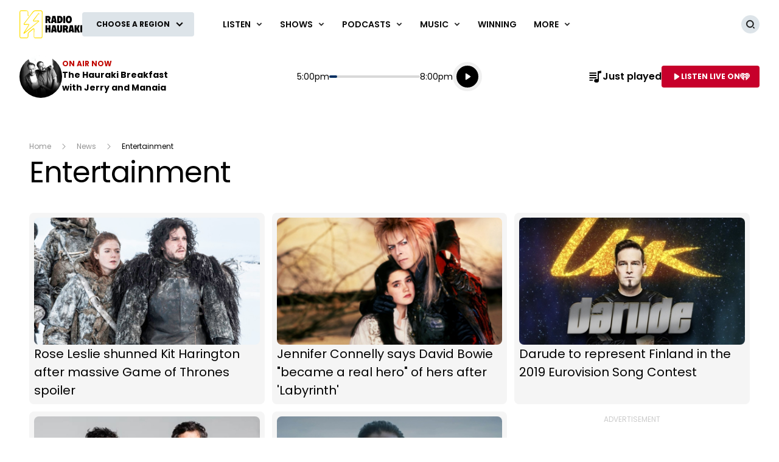

--- FILE ---
content_type: text/html; charset=utf-8
request_url: https://z-umbraco-hau-backoffice-as-ae-pr.azurewebsites.net/news/entertainment/?page=5
body_size: 220787
content:
<!DOCTYPE html>
<html lang="en" class="no-js">
<head>
    
        
            <meta charset="utf-8" />
<meta http-equiv="Content-Type" content="text/html; charset=utf-8" />
<meta name="viewport" content="width=device-width, initial-scale=1.0">
<title>Entertainment</title>
<meta name="description" content="" />
<meta name="author" content="Hauraki" />
<meta name="apple-mobile-web-app-title" content="Hauraki">
<meta name="application-name" content="Hauraki">
<link rel="canonical" href="https://www.hauraki.co.nz/news/entertainment/" />

<meta property="og:type" content="website" />
<meta property="og:title" content="Entertainment" />
<meta property="og:description" content="" />
<meta property="og:url" content="https://www.hauraki.co.nz/news/entertainment/" />
<meta property="og:site_name" content="Hauraki" />
<meta property="og:locale" content="en_NZ" />
    <meta property="fb:pages" content="186073388074337" />
<meta name="twitter:url" content="https://www.hauraki.co.nz/news/entertainment/" />
<meta name="twitter:title" content="Entertainment" />
<meta name="twitter:description" content="" />

<link rel="icon" sizes="any" href="/content/music/images/interface/icons/hauraki/favicon.ico">
<link rel="icon" type="image/png" sizes="32x32" href="/content/music/images/interface/icons/hauraki/favicon-32x32.png">
<link rel="icon" type="image/png" sizes="16x16" href="/content/music/images/interface/icons/hauraki/favicon-16x16.png">
<link rel="apple-touch-icon" href="/content/music/images/interface/icons/hauraki/apple-touch-icon.png">
<link rel="manifest" href="/content/music/images/interface/icons/hauraki/manifest.json">

<script async="" src="https://tags.crwdcntrl.net/c/6851/cc_af.js"></script>

        
    
    
    
        
            
        
    
    
        
            <script>
    window._profile = {
        site: {
            name: "Hauraki",
            id: "hauraki"
        },
        pageType: "landingpage",
        hasRegionalContent: true,
        hasDefaultRegion: false,
        hasRegionalConfirmationOnLoad: true,
        verificationId: null
    }
</script>
        
    
    
        
            
<script type="text/javascript">
    var dfp_site="Hauraki";
    var dfp_path="news/entertainment";
    var dfp_manual_start=true;
    var dfp_tags={};
    dfp_tags.pt="index";
    dfp_tags.oid="8489";
</script>

        
    
    <link rel="preconnect" href="https://fonts.gstatic.com/" />
    <link rel="preconnect" href="https://nzme-ads.co.nz" />
    
    <link rel="preconnect" href="https://www.googletagmanager.com" />
    <link rel="preconnect" href="https://securepubads.g.doubleclick.net" />
    
        
            <link rel="stylesheet" href="https://fonts.googleapis.com/css2?family=Open&#x2B;Sans:ital,wght@0,300;0,400;0,600;0,700;1,400&amp;family=Poppins:wght@400;500;600;700&amp;display=swap">
    <link rel="preload" as="font" type="font/woff" crossorigin href="/content/music/dist/bcfc4a875c39b1b3aa36.woff">

        
    
    
        
            <link rel="stylesheet" href="/content/music/dist/tailwind.bbf3784a5c16ed9eb9b5.css" />
    <link rel="stylesheet" href="/content/music/dist/theme.hauraki.269fb7e5ed55ea50094a.css" />

        
    
    
        
                    <link rel="stylesheet" href="/content/music/dist/base-dark-hauraki.b1a27b1a2f4dc4c45a7e.css" />

        
    
    <script nomodule></script>
    <script src="/content/music/dist/head.8e3c404805212a6a1f64.js"></script>
    <script defer src="/content/music/dist/radiowebapp.2306a8f182b702b2c2ff.js"></script>
    
        
            
<script type="text/javascript">
    !(function (cfg) { function e() { cfg.onInit && cfg.onInit(i) } var S, u, D, t, n, i, C = window, x = document, w = C.location, I = "script", b = "ingestionendpoint", E = "disableExceptionTracking", A = "ai.device."; "instrumentationKey"[S = "toLowerCase"](), u = "crossOrigin", D = "POST", t = "appInsightsSDK", n = cfg.name || "appInsights", (cfg.name || C[t]) && (C[t] = n), i = C[n] || function (l) { var d = !1, g = !1, f = { initialize: !0, queue: [], sv: "7", version: 2, config: l }; function m(e, t) { var n = {}, i = "Browser"; function a(e) { e = "" + e; return 1 === e.length ? "0" + e : e } return n[A + "id"] = i[S](), n[A + "type"] = i, n["ai.operation.name"] = w && w.pathname || "_unknown_", n["ai.internal.sdkVersion"] = "javascript:snippet_" + (f.sv || f.version), { time: (i = new Date).getUTCFullYear() + "-" + a(1 + i.getUTCMonth()) + "-" + a(i.getUTCDate()) + "T" + a(i.getUTCHours()) + ":" + a(i.getUTCMinutes()) + ":" + a(i.getUTCSeconds()) + "." + (i.getUTCMilliseconds() / 1e3).toFixed(3).slice(2, 5) + "Z", iKey: e, name: "Microsoft.ApplicationInsights." + e.replace(/-/g, "") + "." + t, sampleRate: 100, tags: n, data: { baseData: { ver: 2 } }, ver: 4, seq: "1", aiDataContract: undefined } } var h = -1, v = 0, y = ["js.monitor.azure.com", "js.cdn.applicationinsights.io", "js.cdn.monitor.azure.com", "js0.cdn.applicationinsights.io", "js0.cdn.monitor.azure.com", "js2.cdn.applicationinsights.io", "js2.cdn.monitor.azure.com", "az416426.vo.msecnd.net"], k = l.url || cfg.src; if (k) { if ((n = navigator) && (~(n = (n.userAgent || "").toLowerCase()).indexOf("msie") || ~n.indexOf("trident/")) && ~k.indexOf("ai.3") && (k = k.replace(/(\/)(ai\.3\.)([^\d]*)$/, function (e, t, n) { return t + "ai.2" + n })), !1 !== cfg.cr) for (var e = 0; e < y.length; e++)if (0 < k.indexOf(y[e])) { h = e; break } var i = function (e) { var a, t, n, i, o, r, s, c, p, u; f.queue = [], g || (0 <= h && v + 1 < y.length ? (a = (h + v + 1) % y.length, T(k.replace(/^(.*\/\/)([\w\.]*)(\/.*)$/, function (e, t, n, i) { return t + y[a] + i })), v += 1) : (d = g = !0, o = k, c = (p = function () { var e, t = {}, n = l.connectionString; if (n) for (var i = n.split(";"), a = 0; a < i.length; a++) { var o = i[a].split("="); 2 === o.length && (t[o[0][S]()] = o[1]) } return t[b] || (e = (n = t.endpointsuffix) ? t.location : null, t[b] = "https://" + (e ? e + "." : "") + "dc." + (n || "services.visualstudio.com")), t }()).instrumentationkey || l.instrumentationKey || "", p = (p = p[b]) ? p + "/v2/track" : l.endpointUrl, (u = []).push((t = "SDK LOAD Failure: Failed to load Application Insights SDK script (See stack for details)", n = o, r = p, (s = (i = m(c, "Exception")).data).baseType = "ExceptionData", s.baseData.exceptions = [{ typeName: "SDKLoadFailed", message: t.replace(/\./g, "-"), hasFullStack: !1, stack: t + "\nSnippet failed to load [" + n + "] -- Telemetry is disabled\nHelp Link: https://go.microsoft.com/fwlink/?linkid=2128109\nHost: " + (w && w.pathname || "_unknown_") + "\nEndpoint: " + r, parsedStack: [] }], i)), u.push((s = o, t = p, (r = (n = m(c, "Message")).data).baseType = "MessageData", (i = r.baseData).message = 'AI (Internal): 99 message:"' + ("SDK LOAD Failure: Failed to load Application Insights SDK script (See stack for details) (" + s + ")").replace(/\"/g, "") + '"', i.properties = { endpoint: t }, n)), o = u, c = p, JSON && ((r = C.fetch) && !cfg.useXhr ? r(c, { method: D, body: JSON.stringify(o), mode: "cors" }) : XMLHttpRequest && ((s = new XMLHttpRequest).open(D, c), s.setRequestHeader("Content-type", "application/json"), s.send(JSON.stringify(o)))))) }, a = function (e, t) { g || setTimeout(function () { !t && f.core || i() }, 500), d = !1 }, T = function (e) { var n = x.createElement(I), e = (n.src = e, cfg[u]); return !e && "" !== e || "undefined" == n[u] || (n[u] = e), n.onload = a, n.onerror = i, n.onreadystatechange = function (e, t) { "loaded" !== n.readyState && "complete" !== n.readyState || a(0, t) }, cfg.ld && cfg.ld < 0 ? x.getElementsByTagName("head")[0].appendChild(n) : setTimeout(function () { x.getElementsByTagName(I)[0].parentNode.appendChild(n) }, cfg.ld || 0), n }; T(k) } try { f.cookie = x.cookie } catch (p) { } function t(e) { for (; e.length;)!function (t) { f[t] = function () { var e = arguments; d || f.queue.push(function () { f[t].apply(f, e) }) } }(e.pop()) } var r, s, n = "track", o = "TrackPage", c = "TrackEvent", n = (t([n + "Event", n + "PageView", n + "Exception", n + "Trace", n + "DependencyData", n + "Metric", n + "PageViewPerformance", "start" + o, "stop" + o, "start" + c, "stop" + c, "addTelemetryInitializer", "setAuthenticatedUserContext", "clearAuthenticatedUserContext", "flush"]), f.SeverityLevel = { Verbose: 0, Information: 1, Warning: 2, Error: 3, Critical: 4 }, (l.extensionConfig || {}).ApplicationInsightsAnalytics || {}); return !0 !== l[E] && !0 !== n[E] && (t(["_" + (r = "onerror")]), s = C[r], C[r] = function (e, t, n, i, a) { var o = s && s(e, t, n, i, a); return !0 !== o && f["_" + r]({ message: e, url: t, lineNumber: n, columnNumber: i, error: a, evt: C.event }), o }, l.autoExceptionInstrumented = !0), f }(cfg.cfg), (C[n] = i).queue && 0 === i.queue.length ? (i.queue.push(e), i.trackPageView({})) : e(); })({
        src: "https://js.monitor.azure.com/scripts/b/ai.3.gbl.min.js",
        crossOrigin: "anonymous",
        onInit: function (sdk) {

            // This filter will block successful remote dependency requests being logged.
            sdk.addTelemetryInitializer(function (envelope) {
                if (envelope.baseType === 'RemoteDependencyData') {
                    if (envelope.baseData.success) {
                        return false;
                    }
                }
            });
        },
        cfg: { 
            connectionString: "InstrumentationKey=2f730d9a-6df4-430e-bd2a-2048f544c6ab;IngestionEndpoint=https://australiaeast-0.in.applicationinsights.azure.com/;LiveEndpoint=https://australiaeast.livediagnostics.monitor.azure.com/;ApplicationId=592bc6c6-9d4e-4c1f-bfc5-094ae80586a0"
        }
    });
    window.appInsights.trackPageView();
</script>
        
    
    <script>
        var onRegionChangeTokenIds = [
        
            ]
    </script>
    
        
    <script type="text/javascript">
        (function (c, l, a, r, i, t, y) {
            c[a] = c[a] || function () { (c[a].q = c[a].q || []).push(arguments) };
            t = l.createElement(r); t.async = 1; t.src = "https://www.clarity.ms/tag/" + i;
            y = l.getElementsByTagName(r)[0]; y.parentNode.insertBefore(t, y);
        })(window, document, "clarity", "script", "45hfkjuopc");
    </script>

    
</head>
<body>
    <!-- Google Tag Manager -->

<noscript>
    <iframe src="//www.googletagmanager.com/ns.html?id=GTM-WXZJPV"
            height="0" width="0" style="display:none;visibility:hidden"></iframe>
</noscript>
<script>
    (function (w, d, s, l, i) {
        w[l] = w[l] || []; w[l].push({
            'gtm.start':
                new Date().getTime(), event: 'gtm.js'
        }); var f = d.getElementsByTagName(s)[0],
            j = d.createElement(s), dl = l != 'dataLayer' ? '&l=' + l : ''; j.async = true; j.src =
                '//www.googletagmanager.com/gtm.js?id=' + i + dl; f.parentNode.insertBefore(j, f);
    })(window, document, 'script', 'dataLayer', 'GTM-WXZJPV');</script>
<!-- End Google Tag Manager -->
    
        
            <header data-test-ui="page-header" role="banner">
    <div class="tw-relative lg:tw-hidden" data-test-ui="page-header-small">
    <div class="tw-bg-background tw-flex tw-justify-between tw-items-center tw-pr-2 tw-relative tw-z-[1] tw-h-[3.125rem]"
         data-component="page-header">
        <div class="tw-flex tw-items-center tw-w-full tw-h-[3.125rem] tw-max-w-[calc(100%-1.75rem)]">
            <a class="tw-flex tw-items-center tw-h-full tw-p-1.5 md:tw-px-3" href="/" data-test-ui="site-logo">
                <picture class="tw-h-full">
                    <img class="tw-object-contain tw-h-full tw-max-w-[8.375rem] tw-max-h-[2.370rem]"
                         alt="Hauraki"
                         src="https://www.hauraki.co.nz/content/music/images/interface/logo/site/hauraki/HAURAKI_Yellow-White_225x140px.svg?rmode=max&amp;height=38&amp;width=166&amp;quality=100&amp;scale=both"
                         title="Hauraki" />
                </picture>
            </a>
                <div class="tw-hidden tw-border-l tw-border-separator tw-max-w-[calc(100%-8.375rem)] md:tw-block" data-test-ui="region-modal-open">
        <button class="tw-flex tw-justify-center tw-items-center tw-p-3 tw--my-3 tw-max-w-full js-showhide"
                data-showhide-group="region-list-picker" data-test-ui="region-display-button"
                data-track="region picker" data-track-action="open" data-track-label="header">
            <span class="tw-text-link tw-text-xs tw-font-semibold tw-text-ellipsis tw-underline tw-overflow-hidden tw-whitespace-nowrap tw-max-w-full js-region-display-name"
                  data-test-ui="region-display-text">Choose a region</span>
            <span class="tw-bg-button tw-text-button-text tw-rounded-full tw-p-1 tw-ml-1"><svg aria-hidden="true" class="tw-h-3 tw-w-3" role="img"><use href="/content/music/dist/icons-sprite.7ddc0b2cb8054604aefa5c8891f35a3f.svg#arrowhead"></use></svg></span>
        </button>
                </div>
        </div>
    </div>
        <div class="tw-flex tw-p-2 tw-justify-center md:tw-hidden" data-component="page-header-secondary" data-test-ui="page-header-secondary">
        <button class="tw-flex tw-justify-center tw-items-center tw-p-3 tw--my-3 tw-max-w-full js-showhide"
                data-showhide-group="region-list-picker" data-test-ui="region-display-button"
                data-track="region picker" data-track-action="open" data-track-label="header">
            <span class="tw-text-link tw-text-xs tw-font-semibold tw-text-ellipsis tw-underline tw-overflow-hidden tw-whitespace-nowrap tw-max-w-full js-region-display-name"
                  data-test-ui="region-display-text">Choose a region</span>
            <span class="tw-bg-button tw-text-button-text tw-rounded-full tw-p-1 tw-ml-1"><svg aria-hidden="true" class="tw-h-3 tw-w-3" role="img"><use href="/content/music/dist/icons-sprite.7ddc0b2cb8054604aefa5c8891f35a3f.svg#arrowhead"></use></svg></span>
        </button>
        </div>
</div>
    <div data-component="site-navigation" class="tw-relative tw-hidden lg:tw-block"
         x-data="header"
         data-test-ui="page-header-large">
        <div class="tw-relative tw-font-sans">
            <div class="tw-max-w-[160rem] tw-min-h-[5rem] tw-mx-auto tw-flex tw-items-center tw-justify-between tw-gap-x-5 tw-px-5 xl:tw-px-8">
                <div x-ref="brandContaner" class="tw-grow tw-flex tw-gap-x-5 tw-max-w-[320px]">
        <a href="https://www.hauraki.co.nz/" class="tw-relative tw-z-2 tw-flex tw--mb-3 tw--mt-3" data-test-ui="site-logo">
            <span class="tw-sr-only">Hauraki</span>
            <img class="tw-h-16 tw-object-contain" src="https://www.hauraki.co.nz/content/music/images/interface/logo/site/hauraki/HAURAKI_Yellow-Black_225x140px.svg?rmode=max&amp;height=64&amp;width=166&amp;quality=100&amp;scale=both" alt="Hauraki" />
        </a>
        <button nds-button-class-name="js-showhide" aria-expanded="false" data-showhide-group="region-list-picker" data-test-ui="region-modal-open" data-track="region picker" data-track-action="open" data-track-label="on air" class="c-btn c-btn--secondary"><span class="c-btn__label tw-w-[8.5rem] o-ellipsis js-region-display-name">Choose a region</span><i class="c-btn__icon"><svg aria-hidden="true" class="tw-w-4 tw-h-4" data-test-ui="icon" role="img"><use href="/content/music/dist/icons-sprite.7ddc0b2cb8054604aefa5c8891f35a3f.svg#arrowhead"></use></svg></i></button>
                </div>
                    <form x-cloak x-show="isSearchActive" x-on:click.outside="hideSearch" x-on:keydown.escape.prevent="hideSearch" class="tw-grow tw--mt-4 tw--mb-4" method="get" action="/search-results" data-track="header" data-test-ui="site-search">
        <label for="site-search" class="tw-sr-only">Site search</label>
        <div class="tw-relative tw-rounded-md tw-shadow-[0_0_15px_0_rgba(0,0,0,0.16)]">
            <input name="operator" value="search" type="hidden">
            <input x-ref="searchInput" type="search" name="keyword" id="site-search" autocomplete="off" class="tw-block tw-w-full tw-rounded-md tw-p-5 tw-pr-10 selected:tw-ring-selected tw-text-sm tw-search-hide-cancel" placeholder="Search Hauraki" required>
            <input type="submit" value="Search" class="tw-sr-only" data-track-action="submit" />
            <div class="tw-absolute tw-z-0 tw-inset-y-0 tw-right-0 tw-flex tw-items-center tw-pr-3">
                <button class="tw-bg-button-pseudo tw-text-button-pseudo-text c-btn-icon c-btn-icon--secondary c-btn-icon--xs" title="Clear text" data-track-action="search clear text" x-on:click.prevent="clearSearch" data-test-ui="button-icon"><i class="tw-block" data-hidden="true"><svg aria-hidden="true" class="c-btn-icon__icon tw-w-3 tw-h-3" data-test-ui="icon" role="img"><use href="/content/music/dist/icons-sprite.7ddc0b2cb8054604aefa5c8891f35a3f.svg#close"></use></svg></i><span class="tw-sr-only">Clear text</span></button>
            </div>
        </div>
                    </form>
                <div x-show="isNavigationActive" class="tw-flex tw-items-center tw-justify-between" data-track="header" data-test-ui="site-navigation">
                    
        <div x-data="headerMenu" x-on:mouseover="mouseEnterMenu" x-on:mouseleave="mouseLeaveMenu" x-on:click.outside="hideMenu" data-test-ui="menu-general">
        <a href="https://www.hauraki.co.nz/listen/listen-live-frequencies/"  x-on:touchstart.prevent="showMenu" x-on:keydown.enter.prevent="showMenu" class="tw-group tw-inline-flex tw-items-center tw-min-h-[5rem] tw-text-link tw-py-7 tw-px-2 xl:tw-px-3.5 tw-bg-white tw-text-xs xl:tw-text-sm tw-font-semibold tw-uppercase hover:tw-text-hover" aria-expanded="false" data-track-action="navigation menu" data-track-label="Listen">
            <span class="tw-whitespace-nowrap">Listen</span>
            <svg aria-hidden="true" class="tw-text-link tw-ml-2 tw-h-3 tw-w-3 group-hover:tw-text-hover" role="img"><use href="/content/music/dist/icons-sprite.7ddc0b2cb8054604aefa5c8891f35a3f.svg#arrowhead"></use></svg>
        </a>
            <div class="tw-absolute tw-inset-x-0 tw-top-full tw-z-10 tw-transform tw--mt-px tw-shadow-lg tw-block"
                data-component="site-navigation"
                data-test-ui="menu-group"
                x-cloak
                x-show="openMenu"
                x-ref="menu">
                <nav class="tw-relative tw-max-w-[2560px] tw-mx-auto">
                    <div class="tw-relative tw-z-1 tw-flex tw-w-full tw-justify-between tw-items-end tw-pl-12 tw-pr-8" data-test-ui="menu-header">
                        <h2 class="tw-text-4xl tw-font-bold tw-font-sans tw-mb-0">
                            <a href="https://www.hauraki.co.nz/listen/listen-live-frequencies/"  class="tw-text-link hover:tw-text-hover" data-track-action="menu title" data-track-label="Listen">
                                <span>Listen</span>
                                <svg aria-hidden="true" class="tw-transform tw-rotate-[-90deg] tw-inline-block tw-w-6 tw-h-6" role="img"><use href="/content/music/dist/icons-sprite.7ddc0b2cb8054604aefa5c8891f35a3f.svg#arrowhead"></use></svg>
                            </a>
                        </h2>
        <button data-track-action="menu close" x-on:click="hideMenu" class="c-btn-icon c-btn-icon--secondary" data-test-ui="button-icon"><i class="tw-block" data-hidden="true"><svg aria-hidden="true" class="c-btn-icon__icon tw-w-4 tw-h-4" data-test-ui="icon" role="img"><use href="/content/music/dist/icons-sprite.7ddc0b2cb8054604aefa5c8891f35a3f.svg#close"></use></svg></i><span class="tw-sr-only">Close menu</span></button>
                    </div>
                    <div class="tw-pb-10 tw-pl-12 tw-pr-8" data-test-ui="menu-panel">
        <ul class="tw-grid tw-w-full tw-grid-cols-3 xl:tw-grid-cols-4 tw-gap-3 tw-mt-4 tw-mb-0 tw--ml-2 tw-text-lg tw-font-medium" data-test-ui="menu-list">
                <li>
                    <a href="https://www.hauraki.co.nz/listen/listen-live-frequencies/"  class="tw-inline-block tw-text-link tw-p-2 hover:tw-text-hover" data-track-action="menu link" data-track-label="Listen Live &amp; Frequencies">Listen Live &amp; Frequencies</a>
                </li>
                <li>
                    <a href="https://www.hauraki.co.nz/listen/just-played/"  class="tw-inline-block tw-text-link tw-p-2 hover:tw-text-hover" data-track-action="menu link" data-track-label="Just Played">Just Played</a>
                </li>
                <li>
                    <a href="https://www.hauraki.co.nz/listen/stream-radio-hauraki-on-your-amazon-alexa-or-in-home-assistant/"  class="tw-inline-block tw-text-link tw-p-2 hover:tw-text-hover" data-track-action="menu link" data-track-label="Stream Radio Hauraki On Your Amazon Alexa Or In-home Assistant">Stream Radio Hauraki On Your Amazon Alexa Or In-home Assistant</a>
                </li>
                <li>
                    <a href="https://www.hauraki.co.nz/info/our-new-and-improved-iheart-app-is-here/"  class="tw-inline-block tw-text-link tw-p-2 hover:tw-text-hover" data-track-action="menu link" data-track-label="Send us personalised voice messages with iHeartRadio&#x27;s Talkback feature">Send us personalised voice messages with iHeartRadio&#x27;s Talkback feature</a>
                </li>
                <li>
                    <a href="https://www.hauraki.co.nz/playlists/introducing-playlists-on-iheartradio/"  class="tw-inline-block tw-text-link tw-p-2 hover:tw-text-hover" data-track-action="menu link" data-track-label="Introducing playlists on iHeartRadio">Introducing playlists on iHeartRadio</a>
                </li>
        </ul>
                    </div>
                </nav>
            </div>
        </div>
        <div x-data="headerMenu" x-on:mouseover="mouseEnterMenu" x-on:mouseleave="mouseLeaveMenu" x-on:click.outside="hideMenu" data-test-ui="menu-shows">
        <a href="https://www.hauraki.co.nz/shows/"  x-on:touchstart.prevent="showMenu" x-on:keydown.enter.prevent="showMenu" class="tw-group tw-inline-flex tw-items-center tw-min-h-[5rem] tw-text-link tw-py-7 tw-px-2 xl:tw-px-3.5 tw-bg-white tw-text-xs xl:tw-text-sm tw-font-semibold tw-uppercase hover:tw-text-hover" aria-expanded="false" data-track-action="navigation menu" data-track-label="Shows">
            <span class="tw-whitespace-nowrap">Shows</span>
            <svg aria-hidden="true" class="tw-text-link tw-ml-2 tw-h-3 tw-w-3 group-hover:tw-text-hover" role="img"><use href="/content/music/dist/icons-sprite.7ddc0b2cb8054604aefa5c8891f35a3f.svg#arrowhead"></use></svg>
        </a>
            <div class="tw-absolute tw-inset-x-0 tw-top-full tw-z-10 tw-transform tw--mt-px tw-shadow-lg tw-block"
                data-component="site-navigation"
                data-test-ui="menu-group"
                x-cloak
                x-show="openMenu"
                x-ref="menu">
                <nav class="tw-relative tw-max-w-[2560px] tw-mx-auto">
                    <div class="tw-relative tw-z-1 tw-flex tw-w-full tw-justify-between tw-items-end tw-pl-12 tw-pr-8" data-test-ui="menu-header">
                        <h2 class="tw-text-4xl tw-font-bold tw-font-sans tw-mb-0">
                            <a href="https://www.hauraki.co.nz/shows/"  class="tw-text-link hover:tw-text-hover" data-track-action="menu title" data-track-label="Shows">
                                <span>Shows</span>
                                <svg aria-hidden="true" class="tw-transform tw-rotate-[-90deg] tw-inline-block tw-w-6 tw-h-6" role="img"><use href="/content/music/dist/icons-sprite.7ddc0b2cb8054604aefa5c8891f35a3f.svg#arrowhead"></use></svg>
                            </a>
                        </h2>
        <button data-track-action="menu close" x-on:click="hideMenu" class="c-btn-icon c-btn-icon--secondary" data-test-ui="button-icon"><i class="tw-block" data-hidden="true"><svg aria-hidden="true" class="c-btn-icon__icon tw-w-4 tw-h-4" data-test-ui="icon" role="img"><use href="/content/music/dist/icons-sprite.7ddc0b2cb8054604aefa5c8891f35a3f.svg#close"></use></svg></i><span class="tw-sr-only">Close menu</span></button>
                    </div>
                    <div class="tw-pb-10 tw-pl-12 tw-pr-8" data-test-ui="menu-panel">
        <div x-data="headerMenuSlider" x-ref="container" class="tw-relative tw-w-full" tabindex="-1">
            <ul x-ref="list" class="tw-flex tw-gap-x-3 tw-m-0 tw-mt-4 tw-touch-pan-x tw-snap-x tw-overflow-y-auto tw-scrollbar-hide tw-scroll-smooth" tabindex="-1" data-test-ui="menu-list">
            <li class="o-link-block tw-group tw-w-40 tw-text-center tw-text-sm tw-font-semibold tw-shrink-0 tw-snap-start last:tw-w-[22rem] last:tw-pr-[12rem]"
                data-track-action="menu link"
                data-track-label="Hauraki Breakfast with Jeremy Wells &amp; Manaia Stewart"
                data-test-ui="menu-list-item-rounded">
                <img class="js-lazy-auto tw-block tw-w-40 tw-h-40  tw-rounded-full"
                    data-original="https://www.hauraki.co.nz/media/3ttlt222/09389-m-the-hauraki-breakfast-showpanel.png?rmode=crop&amp;v=1db8d33788f5730&amp;height=320&amp;width=320&amp;quality=95&amp;scale=both"
                    src="/content/music/dist/1x1-clear.3869d6764c93f3aa5f404349d4fcef7d.png"
                    loading="lazy"
                    alt="Hauraki Breakfast with Jeremy Wells &amp; Manaia Stewart"
                    data-test-ui="menu-list-item-image">
                <a class="tw-block tw-mt-5 tw-text-link group-hover:tw-text-hover" href="https://www.hauraki.co.nz/shows/hauraki-breakfast-with-jeremy-wells-manaia-stewart/"  data-test-ui="menu-list-item-title-link">Hauraki Breakfast with Jeremy Wells &amp; Manaia Stewart</a>
                <a class="o-link-block__link" aria-hidden="true" href="https://www.hauraki.co.nz/shows/hauraki-breakfast-with-jeremy-wells-manaia-stewart/"  tabindex="-1" data-test-ui="menu-list-item-link"></a>
            </li>
            <li class="o-link-block tw-group tw-w-40 tw-text-center tw-text-sm tw-font-semibold tw-shrink-0 tw-snap-start last:tw-w-[22rem] last:tw-pr-[12rem]"
                data-track-action="menu link"
                data-track-label="Hauraki Days with Bec"
                data-test-ui="menu-list-item-rounded">
                <img class="js-lazy-auto tw-block tw-w-40 tw-h-40  tw-rounded-full"
                    data-original="https://www.hauraki.co.nz/media/eenbioco/gc09389-m-hauraki-days-with-bec_show-panel_320x320.png?rmode=crop&amp;v=1dc314c287257d0&amp;height=320&amp;width=320&amp;quality=95&amp;scale=both"
                    src="/content/music/dist/1x1-clear.3869d6764c93f3aa5f404349d4fcef7d.png"
                    loading="lazy"
                    alt="Hauraki Days with Bec"
                    data-test-ui="menu-list-item-image">
                <a class="tw-block tw-mt-5 tw-text-link group-hover:tw-text-hover" href="https://www.hauraki.co.nz/shows/hauraki-days/"  data-test-ui="menu-list-item-title-link">Hauraki Days with Bec</a>
                <a class="o-link-block__link" aria-hidden="true" href="https://www.hauraki.co.nz/shows/hauraki-days/"  tabindex="-1" data-test-ui="menu-list-item-link"></a>
            </li>
            <li class="o-link-block tw-group tw-w-40 tw-text-center tw-text-sm tw-font-semibold tw-shrink-0 tw-snap-start last:tw-w-[22rem] last:tw-pr-[12rem]"
                data-track-action="menu link"
                data-track-label="Afternoons with Greg Prebble"
                data-test-ui="menu-list-item-rounded">
                <img class="js-lazy-auto tw-block tw-w-40 tw-h-40  tw-rounded-full"
                    data-original="https://www.hauraki.co.nz/media/k2sbpnbm/11677_m_hau_webassetresize_gregprebble_380x380.png?rmode=crop&amp;v=1d9558d254b1e90&amp;height=320&amp;width=320&amp;quality=95&amp;scale=both"
                    src="/content/music/dist/1x1-clear.3869d6764c93f3aa5f404349d4fcef7d.png"
                    loading="lazy"
                    alt="Afternoons with Greg Prebble"
                    data-test-ui="menu-list-item-image">
                <a class="tw-block tw-mt-5 tw-text-link group-hover:tw-text-hover" href="https://www.hauraki.co.nz/shows/afternoons-with-greg-prebble/"  data-test-ui="menu-list-item-title-link">Afternoons with Greg Prebble</a>
                <a class="o-link-block__link" aria-hidden="true" href="https://www.hauraki.co.nz/shows/afternoons-with-greg-prebble/"  tabindex="-1" data-test-ui="menu-list-item-link"></a>
            </li>
            <li class="o-link-block tw-group tw-w-40 tw-text-center tw-text-sm tw-font-semibold tw-shrink-0 tw-snap-start last:tw-w-[22rem] last:tw-pr-[12rem]"
                data-track-action="menu link"
                data-track-label="The Big Show with Jason Hoyte, Mike Minogue &amp; Keyzie"
                data-test-ui="menu-list-item-rounded">
                <img class="js-lazy-auto tw-block tw-w-40 tw-h-40  tw-rounded-full"
                    data-original="https://www.hauraki.co.nz/media/5ylppdsj/bigshowpluskeyzie_socialplusdigi_380x380.png?rmode=crop&amp;v=1d914550dc99270&amp;height=320&amp;width=320&amp;quality=95&amp;scale=both"
                    src="/content/music/dist/1x1-clear.3869d6764c93f3aa5f404349d4fcef7d.png"
                    loading="lazy"
                    alt="The Big Show with Jason Hoyte, Mike Minogue &amp; Keyzie"
                    data-test-ui="menu-list-item-image">
                <a class="tw-block tw-mt-5 tw-text-link group-hover:tw-text-hover" href="https://www.hauraki.co.nz/shows/the-big-show-with-jason-hoyte-mike-minogue-keyzie/"  data-test-ui="menu-list-item-title-link">The Big Show with Jason Hoyte, Mike Minogue &amp; Keyzie</a>
                <a class="o-link-block__link" aria-hidden="true" href="https://www.hauraki.co.nz/shows/the-big-show-with-jason-hoyte-mike-minogue-keyzie/"  tabindex="-1" data-test-ui="menu-list-item-link"></a>
            </li>
            <li class="o-link-block tw-group tw-w-40 tw-text-center tw-text-sm tw-font-semibold tw-shrink-0 tw-snap-start last:tw-w-[22rem] last:tw-pr-[12rem]"
                data-track-action="menu link"
                data-track-label="Paid to Talk with Leigh Hart"
                data-test-ui="menu-list-item-rounded">
                <img class="js-lazy-auto tw-block tw-w-40 tw-h-40  tw-rounded-full"
                    data-original="https://www.hauraki.co.nz/media/o35epcsb/09389-m-hauraki_paid-to-talk_leigh-matt_podcast_roll_1000x1000_social-pic.png?rmode=crop&amp;v=1dc23228c00dfc0&amp;height=320&amp;width=320&amp;quality=95&amp;scale=both"
                    src="/content/music/dist/1x1-clear.3869d6764c93f3aa5f404349d4fcef7d.png"
                    loading="lazy"
                    alt="Paid to Talk with Leigh Hart"
                    data-test-ui="menu-list-item-image">
                <a class="tw-block tw-mt-5 tw-text-link group-hover:tw-text-hover" href="https://www.hauraki.co.nz/shows/paid-to-talk-with-leigh-hart-and-matt-ward/"  data-test-ui="menu-list-item-title-link">Paid to Talk with Leigh Hart</a>
                <a class="o-link-block__link" aria-hidden="true" href="https://www.hauraki.co.nz/shows/paid-to-talk-with-leigh-hart-and-matt-ward/"  tabindex="-1" data-test-ui="menu-list-item-link"></a>
            </li>
            </ul>
        <div x-show="isSlideable" class="tw-absolute tw-right-0 tw-top-0 tw-bottom-0 tw-w-80 tw-bg-gradient-to-r tw-from-transparent tw-to-background tw-pointer-events-none"></div>
        <div class="tw-absolute tw-right-0 tw-top-[50%] tw--mt-[4.5rem] tw-mr-8" x-show="isSlideable">
            <ul class="tw-flex tw-space-x-1 tw-items-center">
                <li data-test-ui="menu-scroll-prev">
                    <button class="!tw-p-7 c-btn-icon c-btn-icon--dark" data-track-action="menu slider previous" x-on:click="slidePrevious" x-on:keydown.enter="slidePrevious" x-bind:disabled="atStart" data-test-ui="button-icon"><i class="tw-block" data-hidden="true"><svg aria-hidden="true" class="c-btn-icon__icon tw-w-4 tw-h-4 tw-rotate-90" data-test-ui="icon" role="img"><use href="/content/music/dist/icons-sprite.7ddc0b2cb8054604aefa5c8891f35a3f.svg#arrowhead"></use></svg></i><span class="tw-sr-only">Slide previous</span></button>
                </li>
                <li data-test-ui="menu-scroll-next">
                    <button class="!tw-p-7 c-btn-icon c-btn-icon--dark" data-track-action="menu slider next" x-on:click="slideNext" x-on:keydown.enter="slideNext" x-bind:disabled="atEnd" data-test-ui="button-icon"><i class="tw-block" data-hidden="true"><svg aria-hidden="true" class="c-btn-icon__icon tw-w-4 tw-h-4 tw-rotate-270" data-test-ui="icon" role="img"><use href="/content/music/dist/icons-sprite.7ddc0b2cb8054604aefa5c8891f35a3f.svg#arrowhead"></use></svg></i><span class="tw-sr-only">Slide next</span></button>
                </li>
            </ul>
        </div>
        </div>
                    </div>
                </nav>
            </div>
        </div>
        <div x-data="headerMenu" x-on:mouseover="mouseEnterMenu" x-on:mouseleave="mouseLeaveMenu" x-on:click.outside="hideMenu" data-test-ui="menu-podcasts">
        <a href="https://www.hauraki.co.nz/podcasts/"  x-on:touchstart.prevent="showMenu" x-on:keydown.enter.prevent="showMenu" class="tw-group tw-inline-flex tw-items-center tw-min-h-[5rem] tw-text-link tw-py-7 tw-px-2 xl:tw-px-3.5 tw-bg-white tw-text-xs xl:tw-text-sm tw-font-semibold tw-uppercase hover:tw-text-hover" aria-expanded="false" data-track-action="navigation menu" data-track-label="Podcasts">
            <span class="tw-whitespace-nowrap">Podcasts</span>
            <svg aria-hidden="true" class="tw-text-link tw-ml-2 tw-h-3 tw-w-3 group-hover:tw-text-hover" role="img"><use href="/content/music/dist/icons-sprite.7ddc0b2cb8054604aefa5c8891f35a3f.svg#arrowhead"></use></svg>
        </a>
            <div class="tw-absolute tw-inset-x-0 tw-top-full tw-z-10 tw-transform tw--mt-px tw-shadow-lg tw-block"
                data-component="site-navigation"
                data-test-ui="menu-group"
                x-cloak
                x-show="openMenu"
                x-ref="menu">
                <nav class="tw-relative tw-max-w-[2560px] tw-mx-auto">
                    <div class="tw-relative tw-z-1 tw-flex tw-w-full tw-justify-between tw-items-end tw-pl-12 tw-pr-8" data-test-ui="menu-header">
                        <h2 class="tw-text-4xl tw-font-bold tw-font-sans tw-mb-0">
                            <a href="https://www.hauraki.co.nz/podcasts/"  class="tw-text-link hover:tw-text-hover" data-track-action="menu title" data-track-label="Podcasts">
                                <span>Podcasts</span>
                                <svg aria-hidden="true" class="tw-transform tw-rotate-[-90deg] tw-inline-block tw-w-6 tw-h-6" role="img"><use href="/content/music/dist/icons-sprite.7ddc0b2cb8054604aefa5c8891f35a3f.svg#arrowhead"></use></svg>
                            </a>
                        </h2>
        <button data-track-action="menu close" x-on:click="hideMenu" class="c-btn-icon c-btn-icon--secondary" data-test-ui="button-icon"><i class="tw-block" data-hidden="true"><svg aria-hidden="true" class="c-btn-icon__icon tw-w-4 tw-h-4" data-test-ui="icon" role="img"><use href="/content/music/dist/icons-sprite.7ddc0b2cb8054604aefa5c8891f35a3f.svg#close"></use></svg></i><span class="tw-sr-only">Close menu</span></button>
                    </div>
                    <div class="tw-pb-10 tw-pl-12 tw-pr-8" data-test-ui="menu-panel">
        <div x-data="headerMenuSlider" x-ref="container" class="tw-relative tw-w-full" tabindex="-1">
            <ul x-ref="list" class="tw-flex tw-gap-x-3 tw-m-0 tw-mt-4 tw-touch-pan-x tw-snap-x tw-overflow-y-auto tw-scrollbar-hide tw-scroll-smooth" tabindex="-1" data-test-ui="menu-list">
            <li class="o-link-block tw-group tw-w-40 tw-text-center tw-text-sm tw-font-semibold tw-shrink-0 tw-snap-start last:tw-w-[22rem] last:tw-pr-[12rem]"
                data-track-action="menu link"
                data-track-label="Hauraki Breakfast Podcast"
                data-test-ui="menu-list-item-square">
                <img class="js-lazy-auto tw-block tw-w-40 tw-h-40 "
                    data-original="https://www.hauraki.co.nz/media/canfgt31/09389-m-the-hauraki-breakfast-show_podcast-assets_spotify-tile_1000-x-1000.png?rmode=crop&amp;v=1db8d202a671470&amp;height=320&amp;width=320&amp;quality=95&amp;scale=both"
                    src="/content/music/dist/1x1-clear.3869d6764c93f3aa5f404349d4fcef7d.png"
                    loading="lazy"
                    alt="Hauraki Breakfast Podcast"
                    data-test-ui="menu-list-item-image">
                <a class="tw-block tw-mt-5 tw-text-link group-hover:tw-text-hover" href="https://www.hauraki.co.nz/shows/hauraki-breakfast-with-jeremy-wells-manaia-stewart/podcasts/"  data-test-ui="menu-list-item-title-link">Hauraki Breakfast Podcast</a>
                <a class="o-link-block__link" aria-hidden="true" href="https://www.hauraki.co.nz/shows/hauraki-breakfast-with-jeremy-wells-manaia-stewart/podcasts/"  tabindex="-1" data-test-ui="menu-list-item-link"></a>
            </li>
            <li class="o-link-block tw-group tw-w-40 tw-text-center tw-text-sm tw-font-semibold tw-shrink-0 tw-snap-start last:tw-w-[22rem] last:tw-pr-[12rem]"
                data-track-action="menu link"
                data-track-label="The Hauraki Big Show"
                data-test-ui="menu-list-item-square">
                <img class="js-lazy-auto tw-block tw-w-40 tw-h-40 "
                    data-original="https://www.hauraki.co.nz/media/kkmefbvq/hauraki_blackpluswhite-jason_jason-mike-comp_new-mike_studiobg.png?rmode=crop&amp;v=1d9145590d0f7d0&amp;height=320&amp;width=320&amp;quality=95&amp;scale=both"
                    src="/content/music/dist/1x1-clear.3869d6764c93f3aa5f404349d4fcef7d.png"
                    loading="lazy"
                    alt="The Hauraki Big Show"
                    data-test-ui="menu-list-item-image">
                <a class="tw-block tw-mt-5 tw-text-link group-hover:tw-text-hover" href="https://www.hauraki.co.nz/shows/the-big-show-with-jason-hoyte-mike-minogue-keyzie/podcasts/"  data-test-ui="menu-list-item-title-link">The Hauraki Big Show</a>
                <a class="o-link-block__link" aria-hidden="true" href="https://www.hauraki.co.nz/shows/the-big-show-with-jason-hoyte-mike-minogue-keyzie/podcasts/"  tabindex="-1" data-test-ui="menu-list-item-link"></a>
            </li>
            <li class="o-link-block tw-group tw-w-40 tw-text-center tw-text-sm tw-font-semibold tw-shrink-0 tw-snap-start last:tw-w-[22rem] last:tw-pr-[12rem]"
                data-track-action="menu link"
                data-track-label="Paid To Talk with Leigh Hart"
                data-test-ui="menu-list-item-square">
                <img class="js-lazy-auto tw-block tw-w-40 tw-h-40 "
                    data-original="https://www.hauraki.co.nz/media/01ddeneo/09389-m-hauraki_paid-to-talk_leigh-hart_podcast__podcastimage_1400x1400.png?rmode=crop&amp;v=1dbd92552bfa3f0&amp;height=320&amp;width=320&amp;quality=95&amp;scale=both"
                    src="/content/music/dist/1x1-clear.3869d6764c93f3aa5f404349d4fcef7d.png"
                    loading="lazy"
                    alt="Paid To Talk with Leigh Hart"
                    data-test-ui="menu-list-item-image">
                <a class="tw-block tw-mt-5 tw-text-link group-hover:tw-text-hover" href="https://www.hauraki.co.nz/podcasts/paid-to-talk-with-leigh-hart/"  data-test-ui="menu-list-item-title-link">Paid To Talk with Leigh Hart</a>
                <a class="o-link-block__link" aria-hidden="true" href="https://www.hauraki.co.nz/podcasts/paid-to-talk-with-leigh-hart/"  tabindex="-1" data-test-ui="menu-list-item-link"></a>
            </li>
            <li class="o-link-block tw-group tw-w-40 tw-text-center tw-text-sm tw-font-semibold tw-shrink-0 tw-snap-start last:tw-w-[22rem] last:tw-pr-[12rem]"
                data-track-action="menu link"
                data-track-label="Mental As Anything with Angelina Grey"
                data-test-ui="menu-list-item-square">
                <img class="js-lazy-auto tw-block tw-w-40 tw-h-40 "
                    data-original="https://www.hauraki.co.nz/media/woqjpo5h/gc-12248_mental-as-anything_digital-assets_1000-x-1000-facebook-post_02.png?rmode=crop&amp;v=1da027ffddcf770&amp;height=320&amp;width=320&amp;quality=95&amp;scale=both"
                    src="/content/music/dist/1x1-clear.3869d6764c93f3aa5f404349d4fcef7d.png"
                    loading="lazy"
                    alt="Mental As Anything with Angelina Grey"
                    data-test-ui="menu-list-item-image">
                <a class="tw-block tw-mt-5 tw-text-link group-hover:tw-text-hover" href="https://www.hauraki.co.nz/podcasts/mental-as-anything-with-angelina-grey/"  data-test-ui="menu-list-item-title-link">Mental As Anything with Angelina Grey</a>
                <a class="o-link-block__link" aria-hidden="true" href="https://www.hauraki.co.nz/podcasts/mental-as-anything-with-angelina-grey/"  tabindex="-1" data-test-ui="menu-list-item-link"></a>
            </li>
            <li class="o-link-block tw-group tw-w-40 tw-text-center tw-text-sm tw-font-semibold tw-shrink-0 tw-snap-start last:tw-w-[22rem] last:tw-pr-[12rem]"
                data-track-action="menu link"
                data-track-label="Off The Record"
                data-test-ui="menu-list-item-square">
                <img class="js-lazy-auto tw-block tw-w-40 tw-h-40 "
                    data-original="https://www.hauraki.co.nz/media/xhrnqord/10597_m_hau_offtherecord_social_1000x1000.png?rmode=crop&amp;v=1d7bb5fb69934a0&amp;height=320&amp;width=320&amp;quality=95&amp;scale=both"
                    src="/content/music/dist/1x1-clear.3869d6764c93f3aa5f404349d4fcef7d.png"
                    loading="lazy"
                    alt="Off The Record"
                    data-test-ui="menu-list-item-image">
                <a class="tw-block tw-mt-5 tw-text-link group-hover:tw-text-hover" href="https://www.iheart.com/podcast/1049-off-the-record-68766260/?pname=hauraki_web&amp;sc=podcast_link?follow=true"  target="_blank" rel="noopener" data-test-ui="menu-list-item-title-link">Off The Record</a>
                <a class="o-link-block__link" aria-hidden="true" href="https://www.iheart.com/podcast/1049-off-the-record-68766260/?pname=hauraki_web&amp;sc=podcast_link?follow=true"  target="_blank" rel="noopener" tabindex="-1" data-test-ui="menu-list-item-link"></a>
            </li>
            <li class="o-link-block tw-group tw-w-40 tw-text-center tw-text-sm tw-font-semibold tw-shrink-0 tw-snap-start last:tw-w-[22rem] last:tw-pr-[12rem]"
                data-track-action="menu link"
                data-track-label="Radio Hauraki Podcast Network - Barbecue Base"
                data-test-ui="menu-list-item-square">
                <img class="js-lazy-auto tw-block tw-w-40 tw-h-40 "
                    data-original="https://www.hauraki.co.nz/media/210dllpp/111456_m_hau_bbqbase_podcast_image_1400x1400.png?rmode=crop&amp;v=1d8ff49ddcdb0d0&amp;height=320&amp;width=320&amp;quality=95&amp;scale=both"
                    src="/content/music/dist/1x1-clear.3869d6764c93f3aa5f404349d4fcef7d.png"
                    loading="lazy"
                    alt="Radio Hauraki Podcast Network - Barbecue Base"
                    data-test-ui="menu-list-item-image">
                <a class="tw-block tw-mt-5 tw-text-link group-hover:tw-text-hover" href="https://www.hauraki.co.nz/podcasts/radio-hauraki-podcast-network-barbecue-base/"  data-test-ui="menu-list-item-title-link">Radio Hauraki Podcast Network - Barbecue Base</a>
                <a class="o-link-block__link" aria-hidden="true" href="https://www.hauraki.co.nz/podcasts/radio-hauraki-podcast-network-barbecue-base/"  tabindex="-1" data-test-ui="menu-list-item-link"></a>
            </li>
            </ul>
        <div x-show="isSlideable" class="tw-absolute tw-right-0 tw-top-0 tw-bottom-0 tw-w-80 tw-bg-gradient-to-r tw-from-transparent tw-to-background tw-pointer-events-none"></div>
        <div class="tw-absolute tw-right-0 tw-top-[50%] tw--mt-[4.5rem] tw-mr-8" x-show="isSlideable">
            <ul class="tw-flex tw-space-x-1 tw-items-center">
                <li data-test-ui="menu-scroll-prev">
                    <button class="!tw-p-7 c-btn-icon c-btn-icon--dark" data-track-action="menu slider previous" x-on:click="slidePrevious" x-on:keydown.enter="slidePrevious" x-bind:disabled="atStart" data-test-ui="button-icon"><i class="tw-block" data-hidden="true"><svg aria-hidden="true" class="c-btn-icon__icon tw-w-4 tw-h-4 tw-rotate-90" data-test-ui="icon" role="img"><use href="/content/music/dist/icons-sprite.7ddc0b2cb8054604aefa5c8891f35a3f.svg#arrowhead"></use></svg></i><span class="tw-sr-only">Slide previous</span></button>
                </li>
                <li data-test-ui="menu-scroll-next">
                    <button class="!tw-p-7 c-btn-icon c-btn-icon--dark" data-track-action="menu slider next" x-on:click="slideNext" x-on:keydown.enter="slideNext" x-bind:disabled="atEnd" data-test-ui="button-icon"><i class="tw-block" data-hidden="true"><svg aria-hidden="true" class="c-btn-icon__icon tw-w-4 tw-h-4 tw-rotate-270" data-test-ui="icon" role="img"><use href="/content/music/dist/icons-sprite.7ddc0b2cb8054604aefa5c8891f35a3f.svg#arrowhead"></use></svg></i><span class="tw-sr-only">Slide next</span></button>
                </li>
            </ul>
        </div>
        </div>
                    </div>
                </nav>
            </div>
        </div>
        <div x-data="headerMenu" x-on:mouseover="mouseEnterMenu" x-on:mouseleave="mouseLeaveMenu" x-on:click.outside="hideMenu" data-test-ui="menu-general">
        <a href="https://www.hauraki.co.nz/music/"  x-on:touchstart.prevent="showMenu" x-on:keydown.enter.prevent="showMenu" class="tw-group tw-inline-flex tw-items-center tw-min-h-[5rem] tw-text-link tw-py-7 tw-px-2 xl:tw-px-3.5 tw-bg-white tw-text-xs xl:tw-text-sm tw-font-semibold tw-uppercase hover:tw-text-hover" aria-expanded="false" data-track-action="navigation menu" data-track-label="Music">
            <span class="tw-whitespace-nowrap">Music</span>
            <svg aria-hidden="true" class="tw-text-link tw-ml-2 tw-h-3 tw-w-3 group-hover:tw-text-hover" role="img"><use href="/content/music/dist/icons-sprite.7ddc0b2cb8054604aefa5c8891f35a3f.svg#arrowhead"></use></svg>
        </a>
            <div class="tw-absolute tw-inset-x-0 tw-top-full tw-z-10 tw-transform tw--mt-px tw-shadow-lg tw-block"
                data-component="site-navigation"
                data-test-ui="menu-group"
                x-cloak
                x-show="openMenu"
                x-ref="menu">
                <nav class="tw-relative tw-max-w-[2560px] tw-mx-auto">
                    <div class="tw-relative tw-z-1 tw-flex tw-w-full tw-justify-between tw-items-end tw-pl-12 tw-pr-8" data-test-ui="menu-header">
                        <h2 class="tw-text-4xl tw-font-bold tw-font-sans tw-mb-0">
                            <a href="https://www.hauraki.co.nz/music/"  class="tw-text-link hover:tw-text-hover" data-track-action="menu title" data-track-label="Music">
                                <span>Music</span>
                                <svg aria-hidden="true" class="tw-transform tw-rotate-[-90deg] tw-inline-block tw-w-6 tw-h-6" role="img"><use href="/content/music/dist/icons-sprite.7ddc0b2cb8054604aefa5c8891f35a3f.svg#arrowhead"></use></svg>
                            </a>
                        </h2>
        <button data-track-action="menu close" x-on:click="hideMenu" class="c-btn-icon c-btn-icon--secondary" data-test-ui="button-icon"><i class="tw-block" data-hidden="true"><svg aria-hidden="true" class="c-btn-icon__icon tw-w-4 tw-h-4" data-test-ui="icon" role="img"><use href="/content/music/dist/icons-sprite.7ddc0b2cb8054604aefa5c8891f35a3f.svg#close"></use></svg></i><span class="tw-sr-only">Close menu</span></button>
                    </div>
                    <div class="tw-pb-10 tw-pl-12 tw-pr-8" data-test-ui="menu-panel">
        <ul class="tw-grid tw-w-full tw-grid-cols-3 xl:tw-grid-cols-4 tw-gap-3 tw-mt-4 tw-mb-0 tw--ml-2 tw-text-lg tw-font-medium" data-test-ui="menu-list">
                <li>
                    <a href="https://www.hauraki.co.nz/music/"  class="tw-inline-block tw-text-link tw-p-2 hover:tw-text-hover" data-track-action="menu link" data-track-label="Music News">Music News</a>
                </li>
                <li>
                    <a href="https://www.hauraki.co.nz/music/radio-haurakis-music-jury/"  class="tw-inline-block tw-text-link tw-p-2 hover:tw-text-hover" data-track-action="menu link" data-track-label="Radio Hauraki Music Jury!">Radio Hauraki Music Jury!</a>
                </li>
                <li>
                    <a href="https://www.hauraki.co.nz/music/goat-countdown/"  class="tw-inline-block tw-text-link tw-p-2 hover:tw-text-hover" data-track-action="menu link" data-track-label="G.O.A.T. Countdown">G.O.A.T. Countdown</a>
                </li>
                <li>
                    <a href="https://www.hauraki.co.nz/listen/locals-only/"  class="tw-inline-block tw-text-link tw-p-2 hover:tw-text-hover" data-track-action="menu link" data-track-label="Locals Only">Locals Only</a>
                </li>
        </ul>
                    </div>
                </nav>
            </div>
        </div>
        <div data-test-ui="menu-single">
            <a href="https://hauraki.iheart.com/win/"  class="tw-inline-flex tw-items-center tw-min-h-[2.5rem] tw-py-7 tw-px-3 xl:tw-px-3.5 tw-text-xs xl:tw-text-sm tw-font-semibold tw-text-link hover:tw-text-hover tw-uppercase tw-whitespace-nowrap" data-track-action="navigation link" data-track-label="WINNING">WINNING</a>
        </div>
        <div x-data="headerMenu" x-on:mouseover="mouseEnterMenu" x-on:mouseleave="mouseLeaveMenu" x-on:click.outside="hideMenu" x-on:hideAllMenus.window="hideMenu" data-test-ui="menu-more">
            <button x-on:touchstart.prevent="showMenu" x-on:keydown.enter.prevent="showMenu" class="tw-group tw-inline-flex tw-items-center tw-min-h-[2.5rem] tw-text-link tw-py-7 tw-px-2 xl:tw-px-3.5 tw-bg-white tw-text-xs xl:tw-text-sm tw-font-semibold tw-uppercase hover:tw-text-hover" aria-expanded="false" data-track-action="navigation menu" data-track-label="More">
                <span class="tw-whitespace-nowrap">More</span>
                <svg aria-hidden="true" class="tw-text-link tw-ml-2 tw-h-3 tw-w-3 group-hover:tw-text-hover" role="img"><use href="/content/music/dist/icons-sprite.7ddc0b2cb8054604aefa5c8891f35a3f.svg#arrowhead"></use></svg>
            </button>
            <div class="tw-absolute tw-inset-x-0 tw-top-full tw-z-10 tw-transform tw-block tw-shadow-lg"
                data-component="site-navigation"
                data-test-ui="menu-group"
                x-show="openMenu"
                x-ref="menu"
                x-cloak>
                <nav class="tw-relative tw-max-w-[2560px] tw-mx-auto">
                    <div class="tw-relative tw-z-1 tw-flex tw-w-full tw-justify-between tw-items-end tw-pl-12 tw-pr-8">
                        <span class="tw-text-4xl">&nbsp;</span>
        <button data-track-action="menu close" x-on:click="hideMenu" class="c-btn-icon c-btn-icon--secondary" data-test-ui="button-icon"><i class="tw-block" data-hidden="true"><svg aria-hidden="true" class="c-btn-icon__icon tw-w-4 tw-h-4" data-test-ui="icon" role="img"><use href="/content/music/dist/icons-sprite.7ddc0b2cb8054604aefa5c8891f35a3f.svg#close"></use></svg></i><span class="tw-sr-only">Close menu</span></button>
                    </div>
                    <div class="">
                        <div class="tw-absolute tw-inset-0 tw-flex">
                            <div class="tw-w-1/3 tw-bg-gray-50"></div>
                            <div class="tw-w-1/3 tw-bg-white"></div>
                            <div class="tw-w-1/3 tw-bg-gray-50"></div>
                        </div>
                        <div class="tw-relative tw-mx-auto tw-pt-1">
                                <div class="tw-grid tw-grid-cols-3">
                                    <div class="tw-pr-4 tw-pl-12">
        <h2 class="tw-mt-5 first:tw-mt-0 tw-text-2xl tw-font-bold tw-font-sans">
            <a href="https://www.hauraki.co.nz/gigs-events/"  class="tw-text-link hover:tw-text-hover" data-track-action="menu more title" data-track-label="Gigs &amp; Events">
                <span>Gigs &amp; Events</span>
                <svg aria-hidden="true" class="tw-transform tw-rotate-[-90deg] tw-inline-block tw-w-5 tw-h-5" role="img"><use href="/content/music/dist/icons-sprite.7ddc0b2cb8054604aefa5c8891f35a3f.svg#arrowhead"></use></svg>
            </a>
        </h2>
        <ul class="xl:tw-grid xl:tw-grid-cols-2 tw-mt-5 tw-mb-0 tw--ml-2 tw-text-lg tw-font-medium">
        </ul>
        <h2 class="tw-mt-5 first:tw-mt-0 tw-text-2xl tw-font-bold tw-font-sans">
            <a href="https://www.hauraki.co.nz/latest-news/"  class="tw-text-link hover:tw-text-hover" data-track-action="menu more title" data-track-label="Latest News">
                <span>Latest News</span>
                <svg aria-hidden="true" class="tw-transform tw-rotate-[-90deg] tw-inline-block tw-w-5 tw-h-5" role="img"><use href="/content/music/dist/icons-sprite.7ddc0b2cb8054604aefa5c8891f35a3f.svg#arrowhead"></use></svg>
            </a>
        </h2>
        <ul class="xl:tw-grid xl:tw-grid-cols-2 tw-mt-5 tw-mb-0 tw--ml-2 tw-text-lg tw-font-medium">
        </ul>
                                    </div>
                                    <div class="tw-pr-4 tw-pl-12">
        <h2 class="tw-mt-5 first:tw-mt-0 tw-text-2xl tw-font-bold tw-font-sans">
            <a href="https://www.hauraki.co.nz/info/join-the-great-nzers-club/"  class="tw-text-link hover:tw-text-hover" data-track-action="menu more title" data-track-label="Join The Great NZ&#x27;ers Club">
                <span>Join The Great NZ&#x27;ers Club</span>
                <svg aria-hidden="true" class="tw-transform tw-rotate-[-90deg] tw-inline-block tw-w-5 tw-h-5" role="img"><use href="/content/music/dist/icons-sprite.7ddc0b2cb8054604aefa5c8891f35a3f.svg#arrowhead"></use></svg>
            </a>
        </h2>
        <ul class="xl:tw-grid xl:tw-grid-cols-2 tw-mt-5 tw-mb-0 tw--ml-2 tw-text-lg tw-font-medium">
        </ul>
        <h2 class="tw-mt-5 first:tw-mt-0 tw-text-2xl tw-font-bold tw-font-sans">
            <a href="https://www.hauraki.co.nz/the-acc/"  class="tw-text-link hover:tw-text-hover" data-track-action="menu more title" data-track-label="The ACC">
                <span>The ACC</span>
                <svg aria-hidden="true" class="tw-transform tw-rotate-[-90deg] tw-inline-block tw-w-5 tw-h-5" role="img"><use href="/content/music/dist/icons-sprite.7ddc0b2cb8054604aefa5c8891f35a3f.svg#arrowhead"></use></svg>
            </a>
        </h2>
        <ul class="xl:tw-grid xl:tw-grid-cols-2 tw-mt-5 tw-mb-0 tw--ml-2 tw-text-lg tw-font-medium">
                <li>
                    <a href="https://www.hauraki.co.nz/the-acc/the-agenda/"  class="tw-inline-block tw-text-link tw-p-2 hover:tw-text-hover" data-track-action="menu more link" data-track-label="The Agenda">The Agenda</a>
                </li>
                <li>
                    <a href="https://www.hauraki.co.nz/the-acc/the-byc-podcast/"  class="tw-inline-block tw-text-link tw-p-2 hover:tw-text-hover" data-track-action="menu more link" data-track-label="The BYC Podcast">The BYC Podcast</a>
                </li>
                <li>
                    <a href="https://www.hauraki.co.nz/the-acc/the-mad-monday-podcast/"  class="tw-inline-block tw-text-link tw-p-2 hover:tw-text-hover" data-track-action="menu more link" data-track-label="The Mad Monday Podcast">The Mad Monday Podcast</a>
                </li>
        </ul>
                                    </div>
                                    <div class="tw-pr-4 tw-pl-12">
        <h2 class="tw-mt-5 first:tw-mt-0 tw-text-2xl tw-font-bold tw-font-sans">
            <a href="https://www.hauraki.co.nz/playlists/"  class="tw-text-link hover:tw-text-hover" data-track-action="menu more title" data-track-label="Playlists">
                <span>Playlists</span>
                <svg aria-hidden="true" class="tw-transform tw-rotate-[-90deg] tw-inline-block tw-w-5 tw-h-5" role="img"><use href="/content/music/dist/icons-sprite.7ddc0b2cb8054604aefa5c8891f35a3f.svg#arrowhead"></use></svg>
            </a>
        </h2>
        <ul class="xl:tw-grid xl:tw-grid-cols-2 tw-mt-5 tw-mb-0 tw--ml-2 tw-text-lg tw-font-medium">
                <li>
                    <a href="https://www.hauraki.co.nz/playlists/introducing-playlists-on-iheartradio/"  class="tw-inline-block tw-text-link tw-p-2 hover:tw-text-hover" data-track-action="menu more link" data-track-label="Introducing playlists on iHeartRadio">Introducing playlists on iHeartRadio</a>
                </li>
                <li>
                    <a href="https://ihr.fm/3Ccf0XA"  target="_blank" rel="noopener" class="tw-inline-block tw-text-link tw-p-2 hover:tw-text-hover" data-track-action="menu more link" data-track-label="The Big Show Throbbers">The Big Show Throbbers</a>
                </li>
                <li>
                    <a href="https://www.iheart.com/playlist/greg-prebbles-workplace-bangers-312064750-NWnRzBU6Z1xc1AUrYKqc84/?pname=hauraki_web&amp;sc=link__menu"  target="_blank" rel="noopener" class="tw-inline-block tw-text-link tw-p-2 hover:tw-text-hover" data-track-action="menu more link" data-track-label="Greg Prebble&#x27;s Workplace Bangers">Greg Prebble&#x27;s Workplace Bangers</a>
                </li>
                <li>
                    <a href="https://www.iheart.com/playlist/hauraki-90s-312064750-Nmxe22pATYtk5WUeN4upWw/?pname=hauraki_web&amp;sc=link__menu"  target="_blank" rel="noopener" class="tw-inline-block tw-text-link tw-p-2 hover:tw-text-hover" data-track-action="menu more link" data-track-label="Hauraki 90s">Hauraki 90s</a>
                </li>
        </ul>
                                    </div>
                                </div>
                                <div class="tw-flex tw-justify-end tw-mt-2" data-test-ui="menu-newsletter">
                                    <a href="https://hauraki.co.nz/info/join-the-great-nzers-club/" class="tw-flex tw-items-center tw-justify-center tw-gap-x-3 tw-w-1/3 tw-rounded-none tw-p-7 tw-text-lg tw-bg-button tw-text-button-text hover:tw-text-button-text-hover hover:tw-bg-button-hover" data-track-action="menu more subscribe">
                                        <svg aria-hidden="true" class="tw-w-5 tw-h-5" role="img"><use href="/content/music/dist/icons-sprite.7ddc0b2cb8054604aefa5c8891f35a3f.svg#mailopened"></use></svg>
                                        <span>Subscribe to our Newsletter</span>
                                    </a>
                                </div>
                        </div>
                    </div>
                </nav>
            </div>
        </div>

                </div>
                <div x-ref="toolsContainer" class="tw-grow tw-justify-end tw-flex tw-flex-nowrap tw-gap-x-4 tw-items-center tw-max-w-[320px]" data-test-ui="site-search-open">
        <button class="tw-shrink-0 tw-w-7.5 tw-h-7.5 c-btn-icon c-btn-icon--secondary" x-ref="searchOpenButton" x-on:click="toggleSearch" data-track="header" data-track-action="search open close" data-test-ui="button-icon"><i class="tw-block" data-hidden="true"><svg aria-hidden="true" class="c-btn-icon__icon tw-w-4 tw-h-4" data-test-ui="icon" role="img"><use href="/content/music/dist/icons-sprite.7ddc0b2cb8054604aefa5c8891f35a3f.svg#magnify"></use></svg></i><span class="tw-sr-only">Search</span></button>
                </div>
            </div>
        </div>
    </div>
</header>
        
    
    
        
            
<section data-component="sticky-header" class="tw-sticky tw-inset-x-0 tw-top-0 tw-z-2 tw-hidden tw--mt-0.25 tw-font-sans lg:tw-block"
         data-test-ui="sticky-header"
         x-data="stickyHeader"
         x-bind="containerElm">
    <div class="tw-flex tw-justify-between tw-items-center tw-gap-6 tw-w-full tw-mx-auto tw-py-3 tw-px-5 xl:tw-px-8">
        <div class="tw-flex tw-justify-start tw-flex-1 tw-gap-6 tw-max-w-[36rem] tw-w-full">
            <div class="tw-hidden tw-shrink tw-flex-1 tw-max-w-[16rem] 2xl:tw-block"
                x-bind="nowPlayingContainerElm">
                <i class="tw-block tw-shrink-0 tw-w-17.5 tw-h-17.5 tw-rounded o-loading"
                    aria-hidden="true"
                    x-bind="loadingElm"></i>
                <div x-cloak x-bind="nowPlayingElm">
        <div class="tw-flex tw-items-center tw-gap-3 o-link-block"
            data-test-ui="sticky-header-now-playing"
            x-data="stickyHeaderNowPlaying">
            <i data-component="default-image" class="tw-h tw-shrink-0 tw-w-17.5 tw-h-17.5 tw-p-2.75 tw-rounded"
                aria-hidden="true"
                x-bind="defaultImageElm">
                <svg class="tw-block tw-w-12 tw-h-12" role="img" aria-hidden="true" data-test-ui="icon"><use href="/content/music/dist/icons-sprite.7ddc0b2cb8054604aefa5c8891f35a3f.svg#musicnote"></use></svg>
            </i>
            <img class="tw-shrink-0 tw-w-17.5 tw-h-17.5"
                width="70"
                height="70"
                src=""
                alt="Song / album cover"
                loading="lazy"
                x-bind="imageElm" />
            <div class="tw-flex tw-flex-col tw-gap-y-1 tw-font-bold">
                <strong class="tw-text-xs tw-uppercase tw-text-heading">Now Playing</strong>
                <dl class="tw-m-0 ">
                    <dt class="tw-sr-only">Title</dt>
                    <dd class="tw-line-clamp-1 tw-text-sm" x-bind="titleElm"></dd>
                    <dt class="tw-sr-only">Creator</dt>
                    <dd class="tw-line-clamp-1 tw-text-sm" x-bind="creatorElm"></dd>
                </dl>
            </div>
            <a class="o-link-block__link"
                href="https://www.iheart.com/live/Radio-Hauraki-6191/?autoplay=true&amp;pname=hauraki_web&amp;sc=listen_live_link__header"
                target="_blank"
                rel="nofollow"
                x-bind="linkElm"></a>
        </div>
                </div>
            </div>
            <div class="tw-hidden tw-grow-0 2xl:tw-block"
                x-bind="divideContainerElm">
        <i class="tw-block tw-w-[0.25rem] tw-h-full tw-border-l tw-border-l-separator tw-border-solid" data-test-ui="sticky-header-divide"></i>
            </div>
            <div class="tw-shrink tw-max-w-[16rem]">
                <i class="tw-block tw-shrink-0 tw-w-17.5 tw-h-17.5 tw-rounded-full o-loading"
                    aria-hidden="true"
                    x-bind="loadingElm"></i>
                    
                <div x-cloak x-bind="currentShowElm">
        <div class="tw-flex tw-gap-3 tw-items-center o-link-block"
            data-test-ui="sticky-header-current-show"
            x-data="stickyHeaderCurrentShow">
            <i data-component="default-image" class="tw-h tw-shrink-0 tw-rounded-full tw-w-17.5 tw-h-17.5 tw-p-2.75"
                aria-hidden="true"
                x-bind="defaultImageElm">
                <svg class="tw-block tw-w-12 tw-h-12" role="img" aria-hidden="true" data-test-ui="icon"><use href="/content/music/dist/icons-sprite.7ddc0b2cb8054604aefa5c8891f35a3f.svg#headset"></use></svg>
            </i>
            <img class="tw-block tw-shrink-0 tw-rounded-full tw-w-17.5 tw-h-17.5"
                width="70"
                height="70"
                src="https://placekitten.com/g/140/140"
                alt=""
                loading="lazy"
                x-bind="imageElm" />
            <dl class="tw-flex tw-flex-col tw-grow tw-m-0 tw-font-bold">
                <dt class="tw-text-xs tw-uppercase tw-text-heading">On air now</dt>
                <dd class="tw-text-sm">
                    <a class="tw-line-clamp-2 tw-text-link hover:tw-text-hover"
                        href="https://www.iheart.com/live/Radio-Hauraki-6191/?autoplay=true&amp;pname=hauraki_web&amp;sc=listen_live_link__header"
                        rel="nofollow"
                        title=""
                        x-bind="nameLinkElm"></a>
                </dd>
            </dl>
            <a class="o-link-block__link"
                href="https://www.iheart.com/live/Radio-Hauraki-6191/?autoplay=true&amp;pname=hauraki_web&amp;sc=listen_live_link__header"
                target="_blank"
                x-bind="linkElm">Listen now</a>
        </div>
                </div>
            </div>
        </div>
        <div class="tw-flex tw-items-center tw-gap-6 tw-w-[19rem]">
            <div class="tw-flex-grow">
                <div class="tw-min-h-[1.25rem] tw-py-2" x-bind="loadingElm">
                    <i class="tw-grow tw-min-w-[1.875rem] tw-h-[0.25rem] tw-w-full tw-rounded-full o-loading"
                        aria-hidden="true"></i>
                </div>
                <div x-cloak x-bind="progressElm">
        <div class="tw-flex tw-items-center tw-w-full tw-max-w-[16rem]"
            data-test-ui="sticky-header-progress-bar"
            x-data="stickyHeaderProgressBar">
            <div data-component="live-now-progress" class="tw-grow tw-flex tw-items-center tw-gap-2 tw-min-h-[1.25rem]">
                <dl class="tw-m-0 tw-text-sm">
                    <dt class="tw-sr-only">Start</dt>
                    <dd x-bind="startTimeElm"></dd>
                </dl>
                <dl class="tw-m-0 tw-text-sm tw-order-last">
                    <dt class="tw-sr-only">End</dt>
                    <dd x-bind="endTimeElm"></dd>
                </dl>
                <dl data-component="progress-bar" class="tw-grow tw-min-w-[1.875rem] tw-relative tw-h-[0.25rem] tw-w-full tw-m-0 tw-rounded-full">
                    <dt class="tw-sr-only">Playing for</dt>
                    <dd data-component="progress-bar-status" class="tw-transition-all tw-absolute tw-inset-y-0 tw-left-0 tw-h-[0.25rem] tw-rounded-full"
                        style="width: 0%"
                        aria-hidden="true"
                        x-bind="statusElm">&nbsp;</dd>
                </dl>
            </div>
        </div>
                </div>
            </div>
            <div class="tw-flex-shrink-0">
        <dl data-component="sticky-header-listen" class="tw-self-center tw-mb-0"
            data-test-ui="sticky-header-play-button"
            x-data="stickyHeaderProgressBar">
            <dt class="tw-sr-only">Listen live</dt>
            <dd>
                <a href="https://www.iheart.com/live/Radio-Hauraki-6191/?autoplay=true&amp;pname=hauraki_web&amp;sc=listen_live_link__header"
                    class="tw-inline-flex tw-justify-center tw-items-center tw-w-[3rem] tw-h-[3rem] tw-rounded-full tw-bg-button tw-text-button-text tw-border-button-border tw-border-6 hover:tw-text-button-text"
                    target="_blank"
                    rel="noopener"
                    data-component="listen-live-link"
                    data-test-ui="listen-live-link"
                    data-track="header"
                    data-track-action="play button"
                    x-bind="playElm">
                    <span class="tw-sr-only">Listen to NAME OF STATION</span>
                    <span class="tw-grow-0 tw-shrink-0">
                        <svg class="tw-h-4 tw-w-4" role="img" aria-hidden="true" data-test-ui="icon"><use href="/content/music/dist/icons-sprite.7ddc0b2cb8054604aefa5c8891f35a3f.svg#play"></use></svg>
                    </span>
                </a>
            </dd>
        </dl>
            </div>
        </div>
        <div class="tw-flex tw-justify-end tw-flex-1 tw-items-center tw-gap-6 tw-max-w-[36rem]">
            <div>
        <button class="tw-flex tw-items-center tw-gap-1 tw-font-semibold tw-text-link hover:tw-text-hover"
           data-test-ui="sticky-header-share"
           data-site-name="Hauraki"
           title="Share livestream"
           x-data="stickyHeaderShareLiveStream"
           x-bind="shareButtonElm"
           x-cloak>
            <i aria-hidden="true" class="tw-shink-0 tw-grow-0 tw-block">
                <svg class="tw-w-6 tw-h-6" role="img" aria-hidden="true" data-test-ui="icon"><use href="/content/music/dist/icons-sprite.7ddc0b2cb8054604aefa5c8891f35a3f.svg#share"></use></svg>
            </i>
            <span class="tw-sr-only xl:tw-not-sr-only">Share</span>
        </button>
            </div>
                <div>
        <a class="tw-flex tw-items-center tw-gap-1 tw-font-semibold tw-text-link hover:tw-text-hover" href="https://www.hauraki.co.nz/listen/just-played/"
            data-test-ui="sticky-header-just-played"
            title="Just played">
            <i aria-hidden="true" class="tw-shink-0 tw-grow-0 tw-block">
                <svg class="tw-w-6 tw-h-6" role="img" aria-hidden="true" data-test-ui="icon"><use href="/content/music/dist/icons-sprite.7ddc0b2cb8054604aefa5c8891f35a3f.svg#musicnotelist"></use></svg>
            </i>
            <span class="tw-sr-only xl:tw-not-sr-only">Just played</span>
        </a>
                </div>
            <div>
        <a href="https://www.iheart.com/live/Radio-Hauraki-6191/?autoplay=true&amp;pname=hauraki_web&amp;sc=listen_live_link__header" target="_blank" rel="noopener" data-component="listen-live" data-test-ui="sticky-header-listen-live" data-track="header" data-track-action="listen live" x-data="stickyHeaderListenLive" x-bind="listenLiveButtonElm" class="c-btn c-btn--iheart-primary" target="_self"><i class="c-btn__icon"><svg aria-hidden="true" class="tw-w-4 tw-h-4" data-test-ui="icon" role="img"><use href="/content/music/dist/icons-sprite.7ddc0b2cb8054604aefa5c8891f35a3f.svg#play"></use></svg></i><span class="c-btn__label">Listen live on</span><i class="c-btn__icon"><svg aria-hidden="true" class="tw-w-4 tw-h-4" data-test-ui="icon" role="img"><use href="/content/music/dist/icons-sprite.7ddc0b2cb8054604aefa5c8891f35a3f.svg#iheart"></use></svg></i></a>
            </div>
        </div>
    </div>
</section>
        
    
    
    
        <main role="main">
            <div data-component="page-main" class="tw-grid tw-gap-y-5 tw-py-5 lg:tw-gap-y-9 lg:tw-py-14">
    <header class="tw-container tw-grid tw-gap-1 tw-w-full">
        
    <nav data-component="breadcrumbs" data-test-ui="breadcrumbs" role="navigation" aria-label="Breadcrumbs">
        <ol class="tw-inline tw-m-0 tw-leading-body tw-text-xs tw-align-bottom tw-font-sans">
        <li class="tw-inline tw-leading-body tw-mr-2.5 tw-align-middle">
                <a class="tw-inline tw-text-link hover:tw-text-hover hover:tw-underline active:tw-text-active active:tw-no-underline" href="https://www.hauraki.co.nz/">Home</a>
        </li>
        <li class="tw-inline tw-leading-body tw-mr-2.5 tw-align-middle">
                <i class="tw-inline-block tw-mr-2.5" aria-hidden="true">
                    <svg class="tw-inline-block tw-w-4 tw-h-4 tw-text-link" role="img" aria-hidden="true" data-test-ui="icon"><use href="/content/music/dist/icons-sprite.7ddc0b2cb8054604aefa5c8891f35a3f.svg#direction"></use></svg>
                </i>
                <a class="tw-inline tw-text-link hover:tw-text-hover hover:tw-underline active:tw-text-active active:tw-no-underline" href="https://www.hauraki.co.nz/news/">News</a>
        </li>
        <li class="tw-inline tw-leading-body tw-mr-2.5 tw-align-middle">
                <i class="tw-inline-block tw-mr-2.5" aria-hidden="true">
                    <svg class="tw-inline-block tw-w-4 tw-h-4 tw-text-link" role="img" aria-hidden="true" data-test-ui="icon"><use href="/content/music/dist/icons-sprite.7ddc0b2cb8054604aefa5c8891f35a3f.svg#direction"></use></svg>
                </i>
Entertainment        </li>
        </ol>
    </nav>

        <div data-component="page-title" class="tw-grid tw-gap-1 tw-font-sans" data-test-ui="page-title">
    <header class="tw-grid tw-gap-5">
        <h1 class="tw-m-0 tw-text-xl !tw-leading-heading !tw-tracking-heading tw-font-sans md:tw-text-4xl lg:tw-text-5xl">Entertainment</h1>
    </header>
</div>
    </header>
    
    <div class="tw-container tw-grid tw-gap-10 tw-w-full md:tw-gap-11 lg:tw-gap-14">
            <section data-test-ui="section-listing">
                    <div class="tw-flex tw-flex-col tw-gap-5 lg:tw-gap-7" data-starting-page="1" x-data="loadMore">
        <ul x-bind="listElm" class="tw-grid tw-gap-5 tw-m-0 md:tw-gap-7 lg:tw-gap-3 lg:tw-grid-cols-3" data-test-ui="triple-list-with-ads">
        <li class="tw-grid tw-content-stretch !tw-m-0">
                <article data-component="story-card" class="o-link-block tw-flex tw-flex-col tw-gap-3 tw-p-2 c-card" data-test-ui="story-card">
            <a class="tw-relative tw-block" href="https://www.hauraki.co.nz/news/entertainment/rose-leslie-shunned-kit-harington-after-massive-game-of-thrones-spoiler/" target="" tabindex="-1" title="Rose Leslie shunned Kit Harington after massive Game of Thrones spoiler">
        <picture>
            <source media="(min-width: 1024px)" srcset="https://www.hauraki.co.nz:443/media/4017673/jon-snow-ygritte.jpg?rmode=crop&amp;v=1d7312aeb7a5790&amp;width=403&amp;height=227&amp;quality=100">
            <source media="(min-width: 481px)" srcset="https://www.hauraki.co.nz:443/media/4017673/jon-snow-ygritte.jpg?rmode=crop&amp;v=1d7312aeb7a5790&amp;width=720&amp;height=405&amp;quality=100">
            <img class="tw-aspect-video tw-w-full tw-rounded-lg tw-bg-background-loading" src="https://www.hauraki.co.nz:443/media/4017673/jon-snow-ygritte.jpg?rmode=crop&amp;v=1d7312aeb7a5790&amp;width=432&amp;height=243&amp;quality=100" loading="lazy" alt="Rose Leslie shunned Kit Harington after massive Game of Thrones spoiler" width="320" height="180">
        </picture>
            </a>
    <h3 class="tw-mb-0 tw-text-lg tw-font-sans tw-font-normal tw-leading-body tw-line-clamp-3 md:tw-text-xl">
            <a class="tw-block tw-text-link hover:tw-text-link-hover" href="https://www.hauraki.co.nz/news/entertainment/rose-leslie-shunned-kit-harington-after-massive-game-of-thrones-spoiler/" target="" title="Rose Leslie shunned Kit Harington after massive Game of Thrones spoiler" data-test-ui="story-card-title-link">Rose Leslie shunned Kit Harington after massive Game of Thrones spoiler</a>
    </h3>
        <a class="o-link-block__link" href="https://www.hauraki.co.nz/news/entertainment/rose-leslie-shunned-kit-harington-after-massive-game-of-thrones-spoiler/" target="" tabindex="-1" aria-hidden="true" title="Rose Leslie shunned Kit Harington after massive Game of Thrones spoiler">Rose Leslie shunned Kit Harington after massive Game of Thrones spoiler</a>
</article>

        </li>
        <li class="tw-grid tw-content-stretch !tw-m-0">
                <article data-component="story-card" class="o-link-block tw-flex tw-flex-col tw-gap-3 tw-p-2 c-card" data-test-ui="story-card">
            <a class="tw-relative tw-block" href="https://www.hauraki.co.nz/news/entertainment/jennifer-connelly-says-david-bowie-became-a-real-hero-of-hers-after-labyrinth/" target="" tabindex="-1" title="Jennifer Connelly says David Bowie &quot;became a real hero&quot; of hers after &#x27;Labyrinth&#x27;">
        <picture>
            <source media="(min-width: 1024px)" srcset="https://www.hauraki.co.nz:443/media/4017672/labyrinth-sequel-update-fede-alvarez-david-bowie-jennifer-connelly.png?rmode=crop&amp;v=1d7312aeb774a50&amp;width=403&amp;height=227&amp;quality=100">
            <source media="(min-width: 481px)" srcset="https://www.hauraki.co.nz:443/media/4017672/labyrinth-sequel-update-fede-alvarez-david-bowie-jennifer-connelly.png?rmode=crop&amp;v=1d7312aeb774a50&amp;width=720&amp;height=405&amp;quality=100">
            <img class="tw-aspect-video tw-w-full tw-rounded-lg tw-bg-background-loading" src="https://www.hauraki.co.nz:443/media/4017672/labyrinth-sequel-update-fede-alvarez-david-bowie-jennifer-connelly.png?rmode=crop&amp;v=1d7312aeb774a50&amp;width=432&amp;height=243&amp;quality=100" loading="lazy" alt="Jennifer Connelly says David Bowie &quot;became a real hero&quot; of hers after &#x27;Labyrinth&#x27;" width="320" height="180">
        </picture>
            </a>
    <h3 class="tw-mb-0 tw-text-lg tw-font-sans tw-font-normal tw-leading-body tw-line-clamp-3 md:tw-text-xl">
            <a class="tw-block tw-text-link hover:tw-text-link-hover" href="https://www.hauraki.co.nz/news/entertainment/jennifer-connelly-says-david-bowie-became-a-real-hero-of-hers-after-labyrinth/" target="" title="Jennifer Connelly says David Bowie &quot;became a real hero&quot; of hers after &#x27;Labyrinth&#x27;" data-test-ui="story-card-title-link">Jennifer Connelly says David Bowie &quot;became a real hero&quot; of hers after &#x27;Labyrinth&#x27;</a>
    </h3>
        <a class="o-link-block__link" href="https://www.hauraki.co.nz/news/entertainment/jennifer-connelly-says-david-bowie-became-a-real-hero-of-hers-after-labyrinth/" target="" tabindex="-1" aria-hidden="true" title="Jennifer Connelly says David Bowie &quot;became a real hero&quot; of hers after &#x27;Labyrinth&#x27;">Jennifer Connelly says David Bowie &quot;became a real hero&quot; of hers after &#x27;Labyrinth&#x27;</a>
</article>

        </li>
        <li class="tw-grid tw-content-stretch !tw-m-0">
                <article data-component="story-card" class="o-link-block tw-flex tw-flex-col tw-gap-3 tw-p-2 c-card" data-test-ui="story-card">
            <a class="tw-relative tw-block" href="https://www.hauraki.co.nz/news/entertainment/darude-to-represent-finland-in-the-2019-eurovision-song-contest/" target="" tabindex="-1" title="Darude to represent Finland in the 2019 Eurovision Song Contest">
        <picture>
            <source media="(min-width: 1024px)" srcset="https://www.hauraki.co.nz:443/media/4017616/a7ec6bd754c94660e160bb883ebb4770.jpg?rmode=crop&amp;v=1d7312aeb096d50&amp;width=403&amp;height=227&amp;quality=100">
            <source media="(min-width: 481px)" srcset="https://www.hauraki.co.nz:443/media/4017616/a7ec6bd754c94660e160bb883ebb4770.jpg?rmode=crop&amp;v=1d7312aeb096d50&amp;width=720&amp;height=405&amp;quality=100">
            <img class="tw-aspect-video tw-w-full tw-rounded-lg tw-bg-background-loading" src="https://www.hauraki.co.nz:443/media/4017616/a7ec6bd754c94660e160bb883ebb4770.jpg?rmode=crop&amp;v=1d7312aeb096d50&amp;width=432&amp;height=243&amp;quality=100" loading="lazy" alt="Darude to represent Finland in the 2019 Eurovision Song Contest" width="320" height="180">
        </picture>
            </a>
    <h3 class="tw-mb-0 tw-text-lg tw-font-sans tw-font-normal tw-leading-body tw-line-clamp-3 md:tw-text-xl">
            <a class="tw-block tw-text-link hover:tw-text-link-hover" href="https://www.hauraki.co.nz/news/entertainment/darude-to-represent-finland-in-the-2019-eurovision-song-contest/" target="" title="Darude to represent Finland in the 2019 Eurovision Song Contest" data-test-ui="story-card-title-link">Darude to represent Finland in the 2019 Eurovision Song Contest</a>
    </h3>
        <a class="o-link-block__link" href="https://www.hauraki.co.nz/news/entertainment/darude-to-represent-finland-in-the-2019-eurovision-song-contest/" target="" tabindex="-1" aria-hidden="true" title="Darude to represent Finland in the 2019 Eurovision Song Contest">Darude to represent Finland in the 2019 Eurovision Song Contest</a>
</article>

        </li>
        <li class="tw-grid tw-content-stretch !tw-m-0">
                <article data-component="story-card" class="o-link-block tw-flex tw-flex-col tw-gap-3 tw-p-2 c-card" data-test-ui="story-card">
            <a class="tw-relative tw-block" href="https://www.hauraki.co.nz/news/entertainment/flight-of-the-conchords-confirm-new-songs-album-due-in-march/" target="" tabindex="-1" title="Flight of the Conchords confirm new songs, album due in March">
        <picture>
            <source media="(min-width: 1024px)" srcset="https://www.hauraki.co.nz:443/media/4017551/nnryyy62yja3peldiextdz73zm.jpg?rmode=crop&amp;v=1d7312aea71c130&amp;width=403&amp;height=227&amp;quality=100">
            <source media="(min-width: 481px)" srcset="https://www.hauraki.co.nz:443/media/4017551/nnryyy62yja3peldiextdz73zm.jpg?rmode=crop&amp;v=1d7312aea71c130&amp;width=720&amp;height=405&amp;quality=100">
            <img class="tw-aspect-video tw-w-full tw-rounded-lg tw-bg-background-loading" src="https://www.hauraki.co.nz:443/media/4017551/nnryyy62yja3peldiextdz73zm.jpg?rmode=crop&amp;v=1d7312aea71c130&amp;width=432&amp;height=243&amp;quality=100" loading="lazy" alt="Flight of the Conchords confirm new songs, album due in March" width="320" height="180">
        </picture>
            </a>
    <h3 class="tw-mb-0 tw-text-lg tw-font-sans tw-font-normal tw-leading-body tw-line-clamp-3 md:tw-text-xl">
            <a class="tw-block tw-text-link hover:tw-text-link-hover" href="https://www.hauraki.co.nz/news/entertainment/flight-of-the-conchords-confirm-new-songs-album-due-in-march/" target="" title="Flight of the Conchords confirm new songs, album due in March" data-test-ui="story-card-title-link">Flight of the Conchords confirm new songs, album due in March</a>
    </h3>
        <a class="o-link-block__link" href="https://www.hauraki.co.nz/news/entertainment/flight-of-the-conchords-confirm-new-songs-album-due-in-march/" target="" tabindex="-1" aria-hidden="true" title="Flight of the Conchords confirm new songs, album due in March">Flight of the Conchords confirm new songs, album due in March</a>
</article>

        </li>
        <li class="tw-grid tw-content-stretch !tw-m-0">
                <article data-component="story-card" class="o-link-block tw-flex tw-flex-col tw-gap-3 tw-p-2 c-card" data-test-ui="story-card">
            <a class="tw-relative tw-block" href="https://www.hauraki.co.nz/news/entertainment/kit-harington-has-kept-his-jon-snow-crypt/" target="" tabindex="-1" title="Kit Harington has kept his Jon Snow crypt">
        <picture>
            <source media="(min-width: 1024px)" srcset="https://www.hauraki.co.nz:443/media/4017409/maxresdefault.jpg?rmode=crop&amp;v=1d7312ae9bb4270&amp;width=403&amp;height=227&amp;quality=100">
            <source media="(min-width: 481px)" srcset="https://www.hauraki.co.nz:443/media/4017409/maxresdefault.jpg?rmode=crop&amp;v=1d7312ae9bb4270&amp;width=720&amp;height=405&amp;quality=100">
            <img class="tw-aspect-video tw-w-full tw-rounded-lg tw-bg-background-loading" src="https://www.hauraki.co.nz:443/media/4017409/maxresdefault.jpg?rmode=crop&amp;v=1d7312ae9bb4270&amp;width=432&amp;height=243&amp;quality=100" loading="lazy" alt="Kit Harington has kept his Jon Snow crypt" width="320" height="180">
        </picture>
            </a>
    <h3 class="tw-mb-0 tw-text-lg tw-font-sans tw-font-normal tw-leading-body tw-line-clamp-3 md:tw-text-xl">
            <a class="tw-block tw-text-link hover:tw-text-link-hover" href="https://www.hauraki.co.nz/news/entertainment/kit-harington-has-kept-his-jon-snow-crypt/" target="" title="Kit Harington has kept his Jon Snow crypt" data-test-ui="story-card-title-link">Kit Harington has kept his Jon Snow crypt</a>
    </h3>
        <a class="o-link-block__link" href="https://www.hauraki.co.nz/news/entertainment/kit-harington-has-kept-his-jon-snow-crypt/" target="" tabindex="-1" aria-hidden="true" title="Kit Harington has kept his Jon Snow crypt">Kit Harington has kept his Jon Snow crypt</a>
</article>

        </li>
        <li class="tw-grid tw-content-center tw-justify-center !tw-m-0">
            


<aside class="tw-flex tw-flex-col tw-justify-between tw-gap-y-2 tw-shrink-0 tw-font-sans tw-flex lg:tw-hidden tw-min-h-[270px] "
       aria-label="Advertisement (creative-1939283945)"
       data-component="creative"
       data-test-ui="creative">
    <div id="creative-1939283945" class="js-dfpad tw-w-full tw-shrink-0 " data-adsize="[[300,600],[300,250]]" data-adunit="rectangle" data-mediaquery="screen and ( max-width: 1023px )" data-test-ui="creative-unit"></div>
        <small class="tw-block tw-text-center tw-leading-none tw-text-xs tw-uppercase before:tw-content-['Advertisement']" data-test-ui="creative-note"></small>
</aside>
            


<aside class="tw-flex tw-flex-col tw-justify-between tw-gap-y-2 tw-shrink-0 tw-font-sans tw-hidden tw-min-h-[270px] lg:tw-flex "
       aria-label="Advertisement (creative-828287175)"
       data-component="creative"
       data-test-ui="creative">
    <div id="creative-828287175" class="js-dfpad tw-w-full tw-shrink-0 " data-adsize="[300,250]" data-adunit="rectangle" data-mediaquery="screen and ( min-width: 1024px )" data-test-ui="creative-unit"></div>
        <small class="tw-block tw-text-center tw-leading-none tw-text-xs tw-uppercase before:tw-content-['Advertisement']" data-test-ui="creative-note"></small>
</aside>
        </li>
        <li class="tw-grid tw-content-stretch !tw-m-0">
                <article data-component="story-card" class="o-link-block tw-flex tw-flex-col tw-gap-3 tw-p-2 c-card" data-test-ui="story-card">
            <a class="tw-relative tw-block" href="https://www.hauraki.co.nz/news/entertainment/fresh-prince-star-sues-fortnite-over-carlton-dance/" target="" tabindex="-1" title="Fresh Prince star sues Fortnite over Carlton dance">
        <picture>
            <source media="(min-width: 1024px)" srcset="https://www.hauraki.co.nz:443/media/4017274/bgd6tscvwzhkfp5xhy763qebgy.jpg?rmode=crop&amp;v=1d7312ae8933d30&amp;width=403&amp;height=227&amp;quality=100">
            <source media="(min-width: 481px)" srcset="https://www.hauraki.co.nz:443/media/4017274/bgd6tscvwzhkfp5xhy763qebgy.jpg?rmode=crop&amp;v=1d7312ae8933d30&amp;width=720&amp;height=405&amp;quality=100">
            <img class="tw-aspect-video tw-w-full tw-rounded-lg tw-bg-background-loading" src="https://www.hauraki.co.nz:443/media/4017274/bgd6tscvwzhkfp5xhy763qebgy.jpg?rmode=crop&amp;v=1d7312ae8933d30&amp;width=432&amp;height=243&amp;quality=100" loading="lazy" alt="Fresh Prince star sues Fortnite over Carlton dance" width="320" height="180">
        </picture>
            </a>
    <h3 class="tw-mb-0 tw-text-lg tw-font-sans tw-font-normal tw-leading-body tw-line-clamp-3 md:tw-text-xl">
            <a class="tw-block tw-text-link hover:tw-text-link-hover" href="https://www.hauraki.co.nz/news/entertainment/fresh-prince-star-sues-fortnite-over-carlton-dance/" target="" title="Fresh Prince star sues Fortnite over Carlton dance" data-test-ui="story-card-title-link">Fresh Prince star sues Fortnite over Carlton dance</a>
    </h3>
        <a class="o-link-block__link" href="https://www.hauraki.co.nz/news/entertainment/fresh-prince-star-sues-fortnite-over-carlton-dance/" target="" tabindex="-1" aria-hidden="true" title="Fresh Prince star sues Fortnite over Carlton dance">Fresh Prince star sues Fortnite over Carlton dance</a>
</article>

        </li>
        <li class="tw-grid tw-content-stretch !tw-m-0">
                <article data-component="story-card" class="o-link-block tw-flex tw-flex-col tw-gap-3 tw-p-2 c-card" data-test-ui="story-card">
            <a class="tw-relative tw-block" href="https://www.hauraki.co.nz/news/entertainment/jeff-goldblum-checks-out-his-own-memes-online/" target="" tabindex="-1" title="Jeff Goldblum checks out his own memes online">
        <picture>
            <source media="(min-width: 1024px)" srcset="https://www.hauraki.co.nz:443/media/4017215/gettyimages-974569394.jpg?rmode=crop&amp;v=1d7312ae828e2a0&amp;width=403&amp;height=227&amp;quality=100">
            <source media="(min-width: 481px)" srcset="https://www.hauraki.co.nz:443/media/4017215/gettyimages-974569394.jpg?rmode=crop&amp;v=1d7312ae828e2a0&amp;width=720&amp;height=405&amp;quality=100">
            <img class="tw-aspect-video tw-w-full tw-rounded-lg tw-bg-background-loading" src="https://www.hauraki.co.nz:443/media/4017215/gettyimages-974569394.jpg?rmode=crop&amp;v=1d7312ae828e2a0&amp;width=432&amp;height=243&amp;quality=100" loading="lazy" alt="Jeff Goldblum checks out his own memes online" width="320" height="180">
        </picture>
            </a>
    <h3 class="tw-mb-0 tw-text-lg tw-font-sans tw-font-normal tw-leading-body tw-line-clamp-3 md:tw-text-xl">
            <a class="tw-block tw-text-link hover:tw-text-link-hover" href="https://www.hauraki.co.nz/news/entertainment/jeff-goldblum-checks-out-his-own-memes-online/" target="" title="Jeff Goldblum checks out his own memes online" data-test-ui="story-card-title-link">Jeff Goldblum checks out his own memes online</a>
    </h3>
        <a class="o-link-block__link" href="https://www.hauraki.co.nz/news/entertainment/jeff-goldblum-checks-out-his-own-memes-online/" target="" tabindex="-1" aria-hidden="true" title="Jeff Goldblum checks out his own memes online">Jeff Goldblum checks out his own memes online</a>
</article>

        </li>
        <li class="tw-grid tw-content-stretch !tw-m-0">
                <article data-component="story-card" class="o-link-block tw-flex tw-flex-col tw-gap-3 tw-p-2 c-card" data-test-ui="story-card">
            <a class="tw-relative tw-block" href="https://www.hauraki.co.nz/news/entertainment/leonardo-dicaprio-has-been-ordered-to-return-an-oscars-statue/" target="" tabindex="-1" title="Leonardo DiCaprio has been ordered to return an Oscars statue">
        <picture>
            <source media="(min-width: 1024px)" srcset="https://www.hauraki.co.nz:443/media/4017214/gettyimages-512958262.jpg?rmode=crop&amp;v=1d7312ae8256030&amp;width=403&amp;height=227&amp;quality=100">
            <source media="(min-width: 481px)" srcset="https://www.hauraki.co.nz:443/media/4017214/gettyimages-512958262.jpg?rmode=crop&amp;v=1d7312ae8256030&amp;width=720&amp;height=405&amp;quality=100">
            <img class="tw-aspect-video tw-w-full tw-rounded-lg tw-bg-background-loading" src="https://www.hauraki.co.nz:443/media/4017214/gettyimages-512958262.jpg?rmode=crop&amp;v=1d7312ae8256030&amp;width=432&amp;height=243&amp;quality=100" loading="lazy" alt="Leonardo DiCaprio has been ordered to return an Oscars statue" width="320" height="180">
        </picture>
            </a>
    <h3 class="tw-mb-0 tw-text-lg tw-font-sans tw-font-normal tw-leading-body tw-line-clamp-3 md:tw-text-xl">
            <a class="tw-block tw-text-link hover:tw-text-link-hover" href="https://www.hauraki.co.nz/news/entertainment/leonardo-dicaprio-has-been-ordered-to-return-an-oscars-statue/" target="" title="Leonardo DiCaprio has been ordered to return an Oscars statue" data-test-ui="story-card-title-link">Leonardo DiCaprio has been ordered to return an Oscars statue</a>
    </h3>
        <a class="o-link-block__link" href="https://www.hauraki.co.nz/news/entertainment/leonardo-dicaprio-has-been-ordered-to-return-an-oscars-statue/" target="" tabindex="-1" aria-hidden="true" title="Leonardo DiCaprio has been ordered to return an Oscars statue">Leonardo DiCaprio has been ordered to return an Oscars statue</a>
</article>

        </li>
        <li class="tw-grid tw-content-stretch !tw-m-0">
                <article data-component="story-card" class="o-link-block tw-flex tw-flex-col tw-gap-3 tw-p-2 c-card" data-test-ui="story-card">
            <a class="tw-relative tw-block" href="https://www.hauraki.co.nz/news/entertainment/acclaimed-kiwi-film-director-geoff-murphy-dies/" target="" tabindex="-1" title="Acclaimed Kiwi film director Geoff Murphy dies">
        <picture>
            <source media="(min-width: 1024px)" srcset="https://www.hauraki.co.nz:443/media/4017106/geoffmurphy.png?rmode=crop&amp;v=1d7312ae72ea420&amp;width=403&amp;height=227&amp;quality=100">
            <source media="(min-width: 481px)" srcset="https://www.hauraki.co.nz:443/media/4017106/geoffmurphy.png?rmode=crop&amp;v=1d7312ae72ea420&amp;width=720&amp;height=405&amp;quality=100">
            <img class="tw-aspect-video tw-w-full tw-rounded-lg tw-bg-background-loading" src="https://www.hauraki.co.nz:443/media/4017106/geoffmurphy.png?rmode=crop&amp;v=1d7312ae72ea420&amp;width=432&amp;height=243&amp;quality=100" loading="lazy" alt="Acclaimed Kiwi film director Geoff Murphy dies" width="320" height="180">
        </picture>
            </a>
    <h3 class="tw-mb-0 tw-text-lg tw-font-sans tw-font-normal tw-leading-body tw-line-clamp-3 md:tw-text-xl">
            <a class="tw-block tw-text-link hover:tw-text-link-hover" href="https://www.hauraki.co.nz/news/entertainment/acclaimed-kiwi-film-director-geoff-murphy-dies/" target="" title="Acclaimed Kiwi film director Geoff Murphy dies" data-test-ui="story-card-title-link">Acclaimed Kiwi film director Geoff Murphy dies</a>
    </h3>
        <a class="o-link-block__link" href="https://www.hauraki.co.nz/news/entertainment/acclaimed-kiwi-film-director-geoff-murphy-dies/" target="" tabindex="-1" aria-hidden="true" title="Acclaimed Kiwi film director Geoff Murphy dies">Acclaimed Kiwi film director Geoff Murphy dies</a>
</article>

        </li>
        <li class="tw-grid tw-content-stretch !tw-m-0">
                <article data-component="story-card" class="o-link-block tw-flex tw-flex-col tw-gap-3 tw-p-2 c-card" data-test-ui="story-card">
            <a class="tw-relative tw-block" href="https://www.hauraki.co.nz/news/entertainment/stan-lee-passed-away-from-heart-failure/" target="" tabindex="-1" title="Stan Lee passed away from heart failure">
        <picture>
            <source media="(min-width: 1024px)" srcset="https://www.hauraki.co.nz:443/media/4017046/gettyimages-615970090.jpg?rmode=crop&amp;v=1d7312ae69682d0&amp;width=403&amp;height=227&amp;quality=100">
            <source media="(min-width: 481px)" srcset="https://www.hauraki.co.nz:443/media/4017046/gettyimages-615970090.jpg?rmode=crop&amp;v=1d7312ae69682d0&amp;width=720&amp;height=405&amp;quality=100">
            <img class="tw-aspect-video tw-w-full tw-rounded-lg tw-bg-background-loading" src="https://www.hauraki.co.nz:443/media/4017046/gettyimages-615970090.jpg?rmode=crop&amp;v=1d7312ae69682d0&amp;width=432&amp;height=243&amp;quality=100" loading="lazy" alt="Stan Lee passed away from heart failure" width="320" height="180">
        </picture>
            </a>
    <h3 class="tw-mb-0 tw-text-lg tw-font-sans tw-font-normal tw-leading-body tw-line-clamp-3 md:tw-text-xl">
            <a class="tw-block tw-text-link hover:tw-text-link-hover" href="https://www.hauraki.co.nz/news/entertainment/stan-lee-passed-away-from-heart-failure/" target="" title="Stan Lee passed away from heart failure" data-test-ui="story-card-title-link">Stan Lee passed away from heart failure</a>
    </h3>
        <a class="o-link-block__link" href="https://www.hauraki.co.nz/news/entertainment/stan-lee-passed-away-from-heart-failure/" target="" tabindex="-1" aria-hidden="true" title="Stan Lee passed away from heart failure">Stan Lee passed away from heart failure</a>
</article>

        </li>
        <li class="tw-grid tw-content-center tw-justify-center !tw-m-0">
            


<aside class="tw-flex tw-flex-col tw-justify-between tw-gap-y-2 tw-shrink-0 tw-font-sans tw-flex lg:tw-hidden tw-min-h-[270px] "
       aria-label="Advertisement (creative-1353594181)"
       data-component="creative"
       data-test-ui="creative">
    <div id="creative-1353594181" class="js-dfpad tw-w-full tw-shrink-0 " data-adsize="[[300,600],[300,250]]" data-adunit="rectangle" data-mediaquery="screen and ( max-width: 1023px )" data-test-ui="creative-unit"></div>
        <small class="tw-block tw-text-center tw-leading-none tw-text-xs tw-uppercase before:tw-content-['Advertisement']" data-test-ui="creative-note"></small>
</aside>
            


<aside class="tw-flex tw-flex-col tw-justify-between tw-gap-y-2 tw-shrink-0 tw-font-sans tw-hidden tw-min-h-[270px] lg:tw-flex "
       aria-label="Advertisement (creative-367304706)"
       data-component="creative"
       data-test-ui="creative">
    <div id="creative-367304706" class="js-dfpad tw-w-full tw-shrink-0 " data-adsize="[300,250]" data-adunit="rectangle" data-mediaquery="screen and ( min-width: 1024px )" data-test-ui="creative-unit"></div>
        <small class="tw-block tw-text-center tw-leading-none tw-text-xs tw-uppercase before:tw-content-['Advertisement']" data-test-ui="creative-note"></small>
</aside>
        </li>
        <li class="tw-grid tw-content-stretch !tw-m-0">
                <article data-component="story-card" class="o-link-block tw-flex tw-flex-col tw-gap-3 tw-p-2 c-card" data-test-ui="story-card">
            <a class="tw-relative tw-block" href="https://www.hauraki.co.nz/news/entertainment/stephen-hillenburg-the-creator-of-spongebob-squarepants-has-died-aged-57/" target="" tabindex="-1" title="Stephen Hillenburg the creator of &#x2018;SpongeBob Squarepants&#x2019; has died aged 57">
        <picture>
            <source media="(min-width: 1024px)" srcset="https://www.hauraki.co.nz:443/media/4017042/gettyimages-51742450.jpg?rmode=crop&amp;v=1d7312ae68a4dd0&amp;width=403&amp;height=227&amp;quality=100">
            <source media="(min-width: 481px)" srcset="https://www.hauraki.co.nz:443/media/4017042/gettyimages-51742450.jpg?rmode=crop&amp;v=1d7312ae68a4dd0&amp;width=720&amp;height=405&amp;quality=100">
            <img class="tw-aspect-video tw-w-full tw-rounded-lg tw-bg-background-loading" src="https://www.hauraki.co.nz:443/media/4017042/gettyimages-51742450.jpg?rmode=crop&amp;v=1d7312ae68a4dd0&amp;width=432&amp;height=243&amp;quality=100" loading="lazy" alt="Stephen Hillenburg the creator of &#x2018;SpongeBob Squarepants&#x2019; has died aged 57" width="320" height="180">
        </picture>
            </a>
    <h3 class="tw-mb-0 tw-text-lg tw-font-sans tw-font-normal tw-leading-body tw-line-clamp-3 md:tw-text-xl">
            <a class="tw-block tw-text-link hover:tw-text-link-hover" href="https://www.hauraki.co.nz/news/entertainment/stephen-hillenburg-the-creator-of-spongebob-squarepants-has-died-aged-57/" target="" title="Stephen Hillenburg the creator of &#x2018;SpongeBob Squarepants&#x2019; has died aged 57" data-test-ui="story-card-title-link">Stephen Hillenburg the creator of &#x2018;SpongeBob Squarepants&#x2019; has died aged 57</a>
    </h3>
        <a class="o-link-block__link" href="https://www.hauraki.co.nz/news/entertainment/stephen-hillenburg-the-creator-of-spongebob-squarepants-has-died-aged-57/" target="" tabindex="-1" aria-hidden="true" title="Stephen Hillenburg the creator of &#x2018;SpongeBob Squarepants&#x2019; has died aged 57">Stephen Hillenburg the creator of &#x2018;SpongeBob Squarepants&#x2019; has died aged 57</a>
</article>

        </li>
        <li class="tw-grid tw-content-stretch !tw-m-0">
                <article data-component="story-card" class="o-link-block tw-flex tw-flex-col tw-gap-3 tw-p-2 c-card" data-test-ui="story-card">
            <a class="tw-relative tw-block" href="https://www.hauraki.co.nz/news/entertainment/ozzy-osbourne-doesnt-understand-why-the-kardashians-are-so-famous/" target="" tabindex="-1" title="Ozzy Osbourne doesn&#x27;t understand why the Kardashians are so famous">
        <picture>
            <source media="(min-width: 1024px)" srcset="https://www.hauraki.co.nz:443/media/4017041/v6glo2jssrbflefpo2vcz57ura.jpg?rmode=crop&amp;v=1d7312ae686cb60&amp;width=403&amp;height=227&amp;quality=100">
            <source media="(min-width: 481px)" srcset="https://www.hauraki.co.nz:443/media/4017041/v6glo2jssrbflefpo2vcz57ura.jpg?rmode=crop&amp;v=1d7312ae686cb60&amp;width=720&amp;height=405&amp;quality=100">
            <img class="tw-aspect-video tw-w-full tw-rounded-lg tw-bg-background-loading" src="https://www.hauraki.co.nz:443/media/4017041/v6glo2jssrbflefpo2vcz57ura.jpg?rmode=crop&amp;v=1d7312ae686cb60&amp;width=432&amp;height=243&amp;quality=100" loading="lazy" alt="Ozzy Osbourne doesn&#x27;t understand why the Kardashians are so famous" width="320" height="180">
        </picture>
            </a>
    <h3 class="tw-mb-0 tw-text-lg tw-font-sans tw-font-normal tw-leading-body tw-line-clamp-3 md:tw-text-xl">
            <a class="tw-block tw-text-link hover:tw-text-link-hover" href="https://www.hauraki.co.nz/news/entertainment/ozzy-osbourne-doesnt-understand-why-the-kardashians-are-so-famous/" target="" title="Ozzy Osbourne doesn&#x27;t understand why the Kardashians are so famous" data-test-ui="story-card-title-link">Ozzy Osbourne doesn&#x27;t understand why the Kardashians are so famous</a>
    </h3>
        <a class="o-link-block__link" href="https://www.hauraki.co.nz/news/entertainment/ozzy-osbourne-doesnt-understand-why-the-kardashians-are-so-famous/" target="" tabindex="-1" aria-hidden="true" title="Ozzy Osbourne doesn&#x27;t understand why the Kardashians are so famous">Ozzy Osbourne doesn&#x27;t understand why the Kardashians are so famous</a>
</article>

        </li>
        </ul>
            <button x-bind="loadButtonElm" class="tw-w-full c-btn c-btn--primary c-btn--large c-btn--rounded" data-test-ui="button"><span class="c-btn__label">Load more stories</span></button>
    </div>

            </section>
    </div>
</div>
        </main>
    
        
            
<footer role="contentinfo" class="tw-relative tw-font-sans">
    <div data-component="page-footer" data-test-ui="page-footer">
        <div class="tw-container tw-py-10">
            <div class="tw-grid tw-gap-y-10 tw-justify-center
                 lg:tw-grid-cols-[18.125rem_31rem] lg:tw-justify-between lg:tw-items-start
                 xl:tw-grid-cols-[18.125rem_45.625rem]
                 2xl:tw-grid-cols-[18.125rem_50.125rem]">
                <div class="tw-grid tw-gap-y-10">
                    <div class="tw-grid tw-gap-y-5 tw-justify-center lg:tw-justify-start" data-test-ui="social-connect">
                            <div class="tw-flex tw-flex-col tw-gap-y-3.5" data-connect-count="5">
                                    <h2 class="tw-m-0 tw-text-center tw-text-xl tw-leading-heading tw-font-sans lg:tw-text-left">Follow Radio Hauraki</h2>
            <ul class="tw-flex tw-justify-center tw-flex-wrap tw-gap-4 tw-grow-0 tw-shrink-0 tw-mb-0 lg:tw-justify-start" data-test-ui="social-list">
        <li data-test-ui="social-facebook">
            <a class="tw-block tw-text-link hover:tw-text-link" target="_blank" href="https://www.facebook.com/RadioHauraki" title="Facebook">
                <i aria-hidden="true">
                    <svg class="tw-h-6 tw-w-6" role="img" aria-hidden="true" data-test-ui="icon"><use href="/content/music/dist/icons-sprite.7ddc0b2cb8054604aefa5c8891f35a3f.svg#facebook"></use></svg>
                </i>
                <span class="tw-sr-only">Facebook</span>
            </a>
        </li>
        <li data-test-ui="social-instagram">
            <a class="tw-block tw-text-link hover:tw-text-link" target="_blank" href="https://www.instagram.com/radiohaurakinz" title="Instagram">
                <i aria-hidden="true">
                    <svg class="tw-h-6 tw-w-6" role="img" aria-hidden="true" data-test-ui="icon"><use href="/content/music/dist/icons-sprite.7ddc0b2cb8054604aefa5c8891f35a3f.svg#instagram"></use></svg>
                </i>
                <span class="tw-sr-only">Instagram</span>
            </a>
        </li>
        <li data-test-ui="social-tiktok">
            <a class="tw-block tw-text-link hover:tw-text-link" target="_blank" href="https://www.tiktok.com/@radiohauraki" title="Tiktok">
                <i aria-hidden="true">
                    <svg class="tw-h-6 tw-w-6" role="img" aria-hidden="true" data-test-ui="icon"><use href="/content/music/dist/icons-sprite.7ddc0b2cb8054604aefa5c8891f35a3f.svg#tiktok"></use></svg>
                </i>
                <span class="tw-sr-only">Tiktok</span>
            </a>
        </li>
        <li data-test-ui="social-youtube">
            <a class="tw-block tw-text-link hover:tw-text-link" target="_blank" href="https://www.youtube.com/user/HaurakiAmped" title="Youtube">
                <i aria-hidden="true">
                    <svg class="tw-h-6 tw-w-6" role="img" aria-hidden="true" data-test-ui="icon"><use href="/content/music/dist/icons-sprite.7ddc0b2cb8054604aefa5c8891f35a3f.svg#youtube"></use></svg>
                </i>
                <span class="tw-sr-only">Youtube</span>
            </a>
        </li>
        <li data-test-ui="social-iheart">
            <a class="tw-block tw-text-link hover:tw-text-link" target="_blank" href="https://www.iheart.com/live/radio-hauraki-6191/?follow=true&amp;pname=hauraki_web&amp;sc=social_connect" title="iHeart">
                <i aria-hidden="true">
                    <svg class="tw-h-6 tw-w-6" role="img" aria-hidden="true" data-test-ui="icon"><use href="/content/music/dist/icons-sprite.7ddc0b2cb8054604aefa5c8891f35a3f.svg#iheart"></use></svg>
                </i>
                <span class="tw-sr-only">iHeart</span>
            </a>
        </li>
            </ul>
                                    <hr class="tw-m-0 tw-border-border" />
        <div class="tw-text-center lg:tw-text-left">
            <a href="https://hauraki.co.nz/info/join-the-great-nzers-club/" class="c-btn c-btn--secondary c-btn--rounded" target="_self" data-test-ui="button"><span class="c-btn__label">Subscribe to our Newsletter</span><i class="c-btn__icon"><svg aria-hidden="true" class="tw-w-4 tw-h-4" data-test-ui="icon" role="img"><use href="/content/music/dist/icons-sprite.7ddc0b2cb8054604aefa5c8891f35a3f.svg#mail"></use></svg></i></a>
        </div>
                            </div>
                    </div>
                    <ul class="tw-m-0 tw-grid tw-gap-y-2 tw-text-center tw-text-sm lg:tw-text-left">
                            <li>
                                <a class="tw-leading-tight tw-text-link hover:tw-text-link" href="https://www.hauraki.co.nz/info/">Contact Info / Legal Stuff</a>
                            </li>
                        <li>
                            <a class="tw-leading-tight tw-text-link hover:tw-text-link" href="https://www.nzme.co.nz/advertise/" target="_blank">Advertise with Us</a>
                        </li>
                        <li>
                            <a class="tw-leading-tight tw-text-link hover:tw-text-link" href="https://www.iheart.com/?pname=hauraki_web&amp;sc=link__footer" rel="nofollow" target="_blank">iHeartRadio</a>
                        </li>
                    </ul>
                </div>
                <div>
                        <div class="tw-grid tw-gap-y-7 tw-w-full lg:tw-border-b-0" data-test-ui="frequency">
        <h2 class="tw-m-0 tw-text-center tw-text-lg tw-font-semibold tw-leading-heading tw-uppercase tw-font-sans lg:tw-text-left">
            View Frequencies
        </h2>
        <div class="tw-text-base">
            <div class="tw-grid md:tw-hidden tw-gap-x-5 tw-gap-y-2.5 ">
        <ul class="tw-max-w-[15.625rem] tw-m-0 tw-flex tw-flex-col tw-gap-y-2.5 tw-list-disc">
        <li class="tw-ml-5 tw-align-text-top tw-leading-tight" data-test-ui="frequency-item">
            <a class="tw-text-link hover:tw-text-link" href="https://www.iheart.com/live/Radio-Hauraki-6191/?autoplay=true&amp;pname=hauraki_web&amp;sc=listen_live_link__footer_frequencies" data-component="listen-live-link" data-region="Auckland" target="_blank" rel="nofollow" data-csref="whatson:listenlive">Auckland 99 FM</a>
        </li>
        <li class="tw-ml-5 tw-align-text-top tw-leading-tight" data-test-ui="frequency-item">
            <a class="tw-text-link hover:tw-text-link" href="https://www.iheart.com/live/Radio-Hauraki-6191/?autoplay=true&amp;pname=hauraki_web&amp;sc=listen_live_link__footer_frequencies" data-component="listen-live-link" data-region="Blenheim" target="_blank" rel="nofollow" data-csref="whatson:listenlive">Blenheim 98.5 FM</a>
        </li>
        <li class="tw-ml-5 tw-align-text-top tw-leading-tight" data-test-ui="frequency-item">
            <a class="tw-text-link hover:tw-text-link" href="https://www.iheart.com/live/radio-hauraki-christchurch-9561/?autoplay=true&amp;pname=hauraki_web&amp;sc=listen_live_link__footer_frequencies" data-component="listen-live-link" data-region="Christchurch" target="_blank" rel="nofollow" data-csref="whatson:listenlive">Christchurch 106.5 FM</a>
        </li>
        <li class="tw-ml-5 tw-align-text-top tw-leading-tight" data-test-ui="frequency-item">
            <a class="tw-text-link hover:tw-text-link" href="https://www.iheart.com/live/Radio-Hauraki-6191/?autoplay=true&amp;pname=hauraki_web&amp;sc=listen_live_link__footer_frequencies" data-component="listen-live-link" data-region="Dunedin" target="_blank" rel="nofollow" data-csref="whatson:listenlive">Dunedin 95.8 FM</a>
        </li>
        <li class="tw-ml-5 tw-align-text-top tw-leading-tight" data-test-ui="frequency-item">
            <a class="tw-text-link hover:tw-text-link" href="https://www.iheart.com/live/Radio-Hauraki-6191/?autoplay=true&amp;pname=hauraki_web&amp;sc=listen_live_link__footer_frequencies" data-component="listen-live-link" data-region="Gisborne" target="_blank" rel="nofollow" data-csref="whatson:listenlive">Gisborne 105.3 FM</a>
        </li>
        <li class="tw-ml-5 tw-align-text-top tw-leading-tight" data-test-ui="frequency-item">
            <a class="tw-text-link hover:tw-text-link" href="https://www.iheart.com/live/Radio-Hauraki-6191/?autoplay=true&amp;pname=hauraki_web&amp;sc=listen_live_link__footer_frequencies" data-component="listen-live-link" data-region="Greymouth" target="_blank" rel="nofollow" data-csref="whatson:listenlive">Greymouth 105.1 FM</a>
        </li>
        <li class="tw-ml-5 tw-align-text-top tw-leading-tight" data-test-ui="frequency-item">
            <a class="tw-text-link hover:tw-text-link" href="https://www.iheart.com/live/Radio-Hauraki-6191/?autoplay=true&amp;pname=hauraki_web&amp;sc=listen_live_link__footer_frequencies" data-component="listen-live-link" data-region="Hawke&#x27;s Bay" target="_blank" rel="nofollow" data-csref="whatson:listenlive">Hawke&#x27;s Bay 96.7 FM</a>
        </li>
        <li class="tw-ml-5 tw-align-text-top tw-leading-tight" data-test-ui="frequency-item">
            <a class="tw-text-link hover:tw-text-link" href="https://www.iheart.com/live/Radio-Hauraki-6191/?autoplay=true&amp;pname=hauraki_web&amp;sc=listen_live_link__footer_frequencies" data-component="listen-live-link" data-region="Nelson" target="_blank" rel="nofollow" data-csref="whatson:listenlive">Nelson 90.4 FM</a>
        </li>
        <li class="tw-ml-5 tw-align-text-top tw-leading-tight" data-test-ui="frequency-item">
            <a class="tw-text-link hover:tw-text-link" href="https://www.iheart.com/live/Radio-Hauraki-6191/?autoplay=true&amp;pname=hauraki_web&amp;sc=listen_live_link__footer_frequencies" data-component="listen-live-link" data-region="Northland" target="_blank" rel="nofollow" data-csref="whatson:listenlive">Northland 93.2 FM</a>
        </li>
        <li class="tw-ml-5 tw-align-text-top tw-leading-tight" data-test-ui="frequency-item">
            <a class="tw-text-link hover:tw-text-link" href="https://www.iheart.com/live/Radio-Hauraki-6191/?autoplay=true&amp;pname=hauraki_web&amp;sc=listen_live_link__footer_frequencies" data-component="listen-live-link" data-region="Palmerston North" target="_blank" rel="nofollow" data-csref="whatson:listenlive">Palmerston North 87.6 FM</a>
        </li>
        <li class="tw-ml-5 tw-align-text-top tw-leading-tight" data-test-ui="frequency-item">
            <a class="tw-text-link hover:tw-text-link" href="https://www.iheart.com/live/Radio-Hauraki-6191/?autoplay=true&amp;pname=hauraki_web&amp;sc=listen_live_link__footer_frequencies" data-component="listen-live-link" data-region="Rotorua" target="_blank" rel="nofollow" data-csref="whatson:listenlive">Rotorua 87.8 FM</a>
        </li>
        <li class="tw-ml-5 tw-align-text-top tw-leading-tight" data-test-ui="frequency-item">
            <a class="tw-text-link hover:tw-text-link" href="https://www.iheart.com/live/Radio-Hauraki-6191/?autoplay=true&amp;pname=hauraki_web&amp;sc=listen_live_link__footer_frequencies" data-component="listen-live-link" data-region="Southland" target="_blank" rel="nofollow" data-csref="whatson:listenlive">Southland 93.2 FM</a>
        </li>
        <li class="tw-ml-5 tw-align-text-top tw-leading-tight" data-test-ui="frequency-item">
            <a class="tw-text-link hover:tw-text-link" href="https://www.iheart.com/live/Radio-Hauraki-6191/?autoplay=true&amp;pname=hauraki_web&amp;sc=listen_live_link__footer_frequencies" data-component="listen-live-link" data-region="Taranaki" target="_blank" rel="nofollow" data-csref="whatson:listenlive">Taranaki 90.8 FM</a>
        </li>
        <li class="tw-ml-5 tw-align-text-top tw-leading-tight" data-test-ui="frequency-item">
            <a class="tw-text-link hover:tw-text-link" href="https://www.iheart.com/live/Radio-Hauraki-6191/?autoplay=true&amp;pname=hauraki_web&amp;sc=listen_live_link__footer_frequencies" data-component="listen-live-link" data-region="Taupo" target="_blank" rel="nofollow" data-csref="whatson:listenlive">Taupo 92.8 FM</a>
        </li>
        <li class="tw-ml-5 tw-align-text-top tw-leading-tight" data-test-ui="frequency-item">
            <a class="tw-text-link hover:tw-text-link" href="https://www.iheart.com/live/Radio-Hauraki-6191/?autoplay=true&amp;pname=hauraki_web&amp;sc=listen_live_link__footer_frequencies" data-component="listen-live-link" data-region="Tauranga" target="_blank" rel="nofollow" data-csref="whatson:listenlive">Tauranga 91 FM</a>
        </li>
        <li class="tw-ml-5 tw-align-text-top tw-leading-tight" data-test-ui="frequency-item">
            <a class="tw-text-link hover:tw-text-link" href="https://www.iheart.com/live/radio-hauraki-waikato-9908/?autoplay=true&amp;pname=hauraki_web&amp;sc=listen_live_link__footer_frequencies" data-component="listen-live-link" data-region="Waikato" target="_blank" rel="nofollow" data-csref="whatson:listenlive">Waikato 96.2 FM</a>
        </li>
        <li class="tw-ml-5 tw-align-text-top tw-leading-tight" data-test-ui="frequency-item">
            <a class="tw-text-link hover:tw-text-link" href="https://www.iheart.com/live/Radio-Hauraki-6191/?autoplay=true&amp;pname=hauraki_web&amp;sc=listen_live_link__footer_frequencies" data-component="listen-live-link" data-region="Wanaka" target="_blank" rel="nofollow" data-csref="whatson:listenlive">Wanaka 97.0 FM</a>
        </li>
        <li class="tw-ml-5 tw-align-text-top tw-leading-tight" data-test-ui="frequency-item">
            <a class="tw-text-link hover:tw-text-link" href="https://www.iheart.com/live/radio-hauraki-wellington-9560/?autoplay=true&amp;pname=hauraki_web&amp;sc=listen_live_link__footer_frequencies" data-component="listen-live-link" data-region="Wellington" target="_blank" rel="nofollow" data-csref="whatson:listenlive">Wellington 93.3 FM</a>
        </li>
        <li class="tw-ml-5 tw-align-text-top tw-leading-tight" data-test-ui="frequency-item">
            <a class="tw-text-link hover:tw-text-link" href="https://www.iheart.com/live/Radio-Hauraki-6191/?autoplay=true&amp;pname=hauraki_web&amp;sc=listen_live_link__footer_frequencies" data-component="listen-live-link" data-region="West Coast" target="_blank" rel="nofollow" data-csref="whatson:listenlive">West Coast 89.3 FM</a>
        </li>
        </ul>
            </div>
            <div class="tw-hidden md:tw-grid xl:tw-hidden tw-gap-x-5 tw-gap-y-2.5 tw-grid-cols-2">
        <ul class="tw-max-w-[15.625rem] tw-m-0 tw-flex tw-flex-col tw-gap-y-2.5 tw-list-disc">
        <li class="tw-ml-5 tw-align-text-top tw-leading-tight" data-test-ui="frequency-item">
            <a class="tw-text-link hover:tw-text-link" href="https://www.iheart.com/live/Radio-Hauraki-6191/?autoplay=true&amp;pname=hauraki_web&amp;sc=listen_live_link__footer_frequencies" data-component="listen-live-link" data-region="Auckland" target="_blank" rel="nofollow" data-csref="whatson:listenlive">Auckland 99 FM</a>
        </li>
        <li class="tw-ml-5 tw-align-text-top tw-leading-tight" data-test-ui="frequency-item">
            <a class="tw-text-link hover:tw-text-link" href="https://www.iheart.com/live/radio-hauraki-christchurch-9561/?autoplay=true&amp;pname=hauraki_web&amp;sc=listen_live_link__footer_frequencies" data-component="listen-live-link" data-region="Christchurch" target="_blank" rel="nofollow" data-csref="whatson:listenlive">Christchurch 106.5 FM</a>
        </li>
        <li class="tw-ml-5 tw-align-text-top tw-leading-tight" data-test-ui="frequency-item">
            <a class="tw-text-link hover:tw-text-link" href="https://www.iheart.com/live/Radio-Hauraki-6191/?autoplay=true&amp;pname=hauraki_web&amp;sc=listen_live_link__footer_frequencies" data-component="listen-live-link" data-region="Gisborne" target="_blank" rel="nofollow" data-csref="whatson:listenlive">Gisborne 105.3 FM</a>
        </li>
        <li class="tw-ml-5 tw-align-text-top tw-leading-tight" data-test-ui="frequency-item">
            <a class="tw-text-link hover:tw-text-link" href="https://www.iheart.com/live/Radio-Hauraki-6191/?autoplay=true&amp;pname=hauraki_web&amp;sc=listen_live_link__footer_frequencies" data-component="listen-live-link" data-region="Hawke&#x27;s Bay" target="_blank" rel="nofollow" data-csref="whatson:listenlive">Hawke&#x27;s Bay 96.7 FM</a>
        </li>
        <li class="tw-ml-5 tw-align-text-top tw-leading-tight" data-test-ui="frequency-item">
            <a class="tw-text-link hover:tw-text-link" href="https://www.iheart.com/live/Radio-Hauraki-6191/?autoplay=true&amp;pname=hauraki_web&amp;sc=listen_live_link__footer_frequencies" data-component="listen-live-link" data-region="Northland" target="_blank" rel="nofollow" data-csref="whatson:listenlive">Northland 93.2 FM</a>
        </li>
        <li class="tw-ml-5 tw-align-text-top tw-leading-tight" data-test-ui="frequency-item">
            <a class="tw-text-link hover:tw-text-link" href="https://www.iheart.com/live/Radio-Hauraki-6191/?autoplay=true&amp;pname=hauraki_web&amp;sc=listen_live_link__footer_frequencies" data-component="listen-live-link" data-region="Rotorua" target="_blank" rel="nofollow" data-csref="whatson:listenlive">Rotorua 87.8 FM</a>
        </li>
        <li class="tw-ml-5 tw-align-text-top tw-leading-tight" data-test-ui="frequency-item">
            <a class="tw-text-link hover:tw-text-link" href="https://www.iheart.com/live/Radio-Hauraki-6191/?autoplay=true&amp;pname=hauraki_web&amp;sc=listen_live_link__footer_frequencies" data-component="listen-live-link" data-region="Taranaki" target="_blank" rel="nofollow" data-csref="whatson:listenlive">Taranaki 90.8 FM</a>
        </li>
        <li class="tw-ml-5 tw-align-text-top tw-leading-tight" data-test-ui="frequency-item">
            <a class="tw-text-link hover:tw-text-link" href="https://www.iheart.com/live/Radio-Hauraki-6191/?autoplay=true&amp;pname=hauraki_web&amp;sc=listen_live_link__footer_frequencies" data-component="listen-live-link" data-region="Tauranga" target="_blank" rel="nofollow" data-csref="whatson:listenlive">Tauranga 91 FM</a>
        </li>
        <li class="tw-ml-5 tw-align-text-top tw-leading-tight" data-test-ui="frequency-item">
            <a class="tw-text-link hover:tw-text-link" href="https://www.iheart.com/live/Radio-Hauraki-6191/?autoplay=true&amp;pname=hauraki_web&amp;sc=listen_live_link__footer_frequencies" data-component="listen-live-link" data-region="Wanaka" target="_blank" rel="nofollow" data-csref="whatson:listenlive">Wanaka 97.0 FM</a>
        </li>
        <li class="tw-ml-5 tw-align-text-top tw-leading-tight" data-test-ui="frequency-item">
            <a class="tw-text-link hover:tw-text-link" href="https://www.iheart.com/live/Radio-Hauraki-6191/?autoplay=true&amp;pname=hauraki_web&amp;sc=listen_live_link__footer_frequencies" data-component="listen-live-link" data-region="West Coast" target="_blank" rel="nofollow" data-csref="whatson:listenlive">West Coast 89.3 FM</a>
        </li>
        </ul>
        <ul class="tw-max-w-[15.625rem] tw-m-0 tw-flex tw-flex-col tw-gap-y-2.5 tw-list-disc">
        <li class="tw-ml-5 tw-align-text-top tw-leading-tight" data-test-ui="frequency-item">
            <a class="tw-text-link hover:tw-text-link" href="https://www.iheart.com/live/Radio-Hauraki-6191/?autoplay=true&amp;pname=hauraki_web&amp;sc=listen_live_link__footer_frequencies" data-component="listen-live-link" data-region="Blenheim" target="_blank" rel="nofollow" data-csref="whatson:listenlive">Blenheim 98.5 FM</a>
        </li>
        <li class="tw-ml-5 tw-align-text-top tw-leading-tight" data-test-ui="frequency-item">
            <a class="tw-text-link hover:tw-text-link" href="https://www.iheart.com/live/Radio-Hauraki-6191/?autoplay=true&amp;pname=hauraki_web&amp;sc=listen_live_link__footer_frequencies" data-component="listen-live-link" data-region="Dunedin" target="_blank" rel="nofollow" data-csref="whatson:listenlive">Dunedin 95.8 FM</a>
        </li>
        <li class="tw-ml-5 tw-align-text-top tw-leading-tight" data-test-ui="frequency-item">
            <a class="tw-text-link hover:tw-text-link" href="https://www.iheart.com/live/Radio-Hauraki-6191/?autoplay=true&amp;pname=hauraki_web&amp;sc=listen_live_link__footer_frequencies" data-component="listen-live-link" data-region="Greymouth" target="_blank" rel="nofollow" data-csref="whatson:listenlive">Greymouth 105.1 FM</a>
        </li>
        <li class="tw-ml-5 tw-align-text-top tw-leading-tight" data-test-ui="frequency-item">
            <a class="tw-text-link hover:tw-text-link" href="https://www.iheart.com/live/Radio-Hauraki-6191/?autoplay=true&amp;pname=hauraki_web&amp;sc=listen_live_link__footer_frequencies" data-component="listen-live-link" data-region="Nelson" target="_blank" rel="nofollow" data-csref="whatson:listenlive">Nelson 90.4 FM</a>
        </li>
        <li class="tw-ml-5 tw-align-text-top tw-leading-tight" data-test-ui="frequency-item">
            <a class="tw-text-link hover:tw-text-link" href="https://www.iheart.com/live/Radio-Hauraki-6191/?autoplay=true&amp;pname=hauraki_web&amp;sc=listen_live_link__footer_frequencies" data-component="listen-live-link" data-region="Palmerston North" target="_blank" rel="nofollow" data-csref="whatson:listenlive">Palmerston North 87.6 FM</a>
        </li>
        <li class="tw-ml-5 tw-align-text-top tw-leading-tight" data-test-ui="frequency-item">
            <a class="tw-text-link hover:tw-text-link" href="https://www.iheart.com/live/Radio-Hauraki-6191/?autoplay=true&amp;pname=hauraki_web&amp;sc=listen_live_link__footer_frequencies" data-component="listen-live-link" data-region="Southland" target="_blank" rel="nofollow" data-csref="whatson:listenlive">Southland 93.2 FM</a>
        </li>
        <li class="tw-ml-5 tw-align-text-top tw-leading-tight" data-test-ui="frequency-item">
            <a class="tw-text-link hover:tw-text-link" href="https://www.iheart.com/live/Radio-Hauraki-6191/?autoplay=true&amp;pname=hauraki_web&amp;sc=listen_live_link__footer_frequencies" data-component="listen-live-link" data-region="Taupo" target="_blank" rel="nofollow" data-csref="whatson:listenlive">Taupo 92.8 FM</a>
        </li>
        <li class="tw-ml-5 tw-align-text-top tw-leading-tight" data-test-ui="frequency-item">
            <a class="tw-text-link hover:tw-text-link" href="https://www.iheart.com/live/radio-hauraki-waikato-9908/?autoplay=true&amp;pname=hauraki_web&amp;sc=listen_live_link__footer_frequencies" data-component="listen-live-link" data-region="Waikato" target="_blank" rel="nofollow" data-csref="whatson:listenlive">Waikato 96.2 FM</a>
        </li>
        <li class="tw-ml-5 tw-align-text-top tw-leading-tight" data-test-ui="frequency-item">
            <a class="tw-text-link hover:tw-text-link" href="https://www.iheart.com/live/radio-hauraki-wellington-9560/?autoplay=true&amp;pname=hauraki_web&amp;sc=listen_live_link__footer_frequencies" data-component="listen-live-link" data-region="Wellington" target="_blank" rel="nofollow" data-csref="whatson:listenlive">Wellington 93.3 FM</a>
        </li>
        </ul>
            </div>
            <div class="tw-hidden xl:tw-grid tw-gap-x-5 tw-gap-y-2.5 tw-grid-cols-3">
        <ul class="tw-max-w-[15.625rem] tw-m-0 tw-flex tw-flex-col tw-gap-y-2.5 tw-list-disc">
        <li class="tw-ml-5 tw-align-text-top tw-leading-tight" data-test-ui="frequency-item">
            <a class="tw-text-link hover:tw-text-link" href="https://www.iheart.com/live/Radio-Hauraki-6191/?autoplay=true&amp;pname=hauraki_web&amp;sc=listen_live_link__footer_frequencies" data-component="listen-live-link" data-region="Auckland" target="_blank" rel="nofollow" data-csref="whatson:listenlive">Auckland 99 FM</a>
        </li>
        <li class="tw-ml-5 tw-align-text-top tw-leading-tight" data-test-ui="frequency-item">
            <a class="tw-text-link hover:tw-text-link" href="https://www.iheart.com/live/Radio-Hauraki-6191/?autoplay=true&amp;pname=hauraki_web&amp;sc=listen_live_link__footer_frequencies" data-component="listen-live-link" data-region="Dunedin" target="_blank" rel="nofollow" data-csref="whatson:listenlive">Dunedin 95.8 FM</a>
        </li>
        <li class="tw-ml-5 tw-align-text-top tw-leading-tight" data-test-ui="frequency-item">
            <a class="tw-text-link hover:tw-text-link" href="https://www.iheart.com/live/Radio-Hauraki-6191/?autoplay=true&amp;pname=hauraki_web&amp;sc=listen_live_link__footer_frequencies" data-component="listen-live-link" data-region="Hawke&#x27;s Bay" target="_blank" rel="nofollow" data-csref="whatson:listenlive">Hawke&#x27;s Bay 96.7 FM</a>
        </li>
        <li class="tw-ml-5 tw-align-text-top tw-leading-tight" data-test-ui="frequency-item">
            <a class="tw-text-link hover:tw-text-link" href="https://www.iheart.com/live/Radio-Hauraki-6191/?autoplay=true&amp;pname=hauraki_web&amp;sc=listen_live_link__footer_frequencies" data-component="listen-live-link" data-region="Palmerston North" target="_blank" rel="nofollow" data-csref="whatson:listenlive">Palmerston North 87.6 FM</a>
        </li>
        <li class="tw-ml-5 tw-align-text-top tw-leading-tight" data-test-ui="frequency-item">
            <a class="tw-text-link hover:tw-text-link" href="https://www.iheart.com/live/Radio-Hauraki-6191/?autoplay=true&amp;pname=hauraki_web&amp;sc=listen_live_link__footer_frequencies" data-component="listen-live-link" data-region="Taranaki" target="_blank" rel="nofollow" data-csref="whatson:listenlive">Taranaki 90.8 FM</a>
        </li>
        <li class="tw-ml-5 tw-align-text-top tw-leading-tight" data-test-ui="frequency-item">
            <a class="tw-text-link hover:tw-text-link" href="https://www.iheart.com/live/radio-hauraki-waikato-9908/?autoplay=true&amp;pname=hauraki_web&amp;sc=listen_live_link__footer_frequencies" data-component="listen-live-link" data-region="Waikato" target="_blank" rel="nofollow" data-csref="whatson:listenlive">Waikato 96.2 FM</a>
        </li>
        <li class="tw-ml-5 tw-align-text-top tw-leading-tight" data-test-ui="frequency-item">
            <a class="tw-text-link hover:tw-text-link" href="https://www.iheart.com/live/Radio-Hauraki-6191/?autoplay=true&amp;pname=hauraki_web&amp;sc=listen_live_link__footer_frequencies" data-component="listen-live-link" data-region="West Coast" target="_blank" rel="nofollow" data-csref="whatson:listenlive">West Coast 89.3 FM</a>
        </li>
        </ul>
        <ul class="tw-max-w-[15.625rem] tw-m-0 tw-flex tw-flex-col tw-gap-y-2.5 tw-list-disc">
        <li class="tw-ml-5 tw-align-text-top tw-leading-tight" data-test-ui="frequency-item">
            <a class="tw-text-link hover:tw-text-link" href="https://www.iheart.com/live/Radio-Hauraki-6191/?autoplay=true&amp;pname=hauraki_web&amp;sc=listen_live_link__footer_frequencies" data-component="listen-live-link" data-region="Blenheim" target="_blank" rel="nofollow" data-csref="whatson:listenlive">Blenheim 98.5 FM</a>
        </li>
        <li class="tw-ml-5 tw-align-text-top tw-leading-tight" data-test-ui="frequency-item">
            <a class="tw-text-link hover:tw-text-link" href="https://www.iheart.com/live/Radio-Hauraki-6191/?autoplay=true&amp;pname=hauraki_web&amp;sc=listen_live_link__footer_frequencies" data-component="listen-live-link" data-region="Gisborne" target="_blank" rel="nofollow" data-csref="whatson:listenlive">Gisborne 105.3 FM</a>
        </li>
        <li class="tw-ml-5 tw-align-text-top tw-leading-tight" data-test-ui="frequency-item">
            <a class="tw-text-link hover:tw-text-link" href="https://www.iheart.com/live/Radio-Hauraki-6191/?autoplay=true&amp;pname=hauraki_web&amp;sc=listen_live_link__footer_frequencies" data-component="listen-live-link" data-region="Nelson" target="_blank" rel="nofollow" data-csref="whatson:listenlive">Nelson 90.4 FM</a>
        </li>
        <li class="tw-ml-5 tw-align-text-top tw-leading-tight" data-test-ui="frequency-item">
            <a class="tw-text-link hover:tw-text-link" href="https://www.iheart.com/live/Radio-Hauraki-6191/?autoplay=true&amp;pname=hauraki_web&amp;sc=listen_live_link__footer_frequencies" data-component="listen-live-link" data-region="Rotorua" target="_blank" rel="nofollow" data-csref="whatson:listenlive">Rotorua 87.8 FM</a>
        </li>
        <li class="tw-ml-5 tw-align-text-top tw-leading-tight" data-test-ui="frequency-item">
            <a class="tw-text-link hover:tw-text-link" href="https://www.iheart.com/live/Radio-Hauraki-6191/?autoplay=true&amp;pname=hauraki_web&amp;sc=listen_live_link__footer_frequencies" data-component="listen-live-link" data-region="Taupo" target="_blank" rel="nofollow" data-csref="whatson:listenlive">Taupo 92.8 FM</a>
        </li>
        <li class="tw-ml-5 tw-align-text-top tw-leading-tight" data-test-ui="frequency-item">
            <a class="tw-text-link hover:tw-text-link" href="https://www.iheart.com/live/Radio-Hauraki-6191/?autoplay=true&amp;pname=hauraki_web&amp;sc=listen_live_link__footer_frequencies" data-component="listen-live-link" data-region="Wanaka" target="_blank" rel="nofollow" data-csref="whatson:listenlive">Wanaka 97.0 FM</a>
        </li>
        </ul>
        <ul class="tw-max-w-[15.625rem] tw-m-0 tw-flex tw-flex-col tw-gap-y-2.5 tw-list-disc">
        <li class="tw-ml-5 tw-align-text-top tw-leading-tight" data-test-ui="frequency-item">
            <a class="tw-text-link hover:tw-text-link" href="https://www.iheart.com/live/radio-hauraki-christchurch-9561/?autoplay=true&amp;pname=hauraki_web&amp;sc=listen_live_link__footer_frequencies" data-component="listen-live-link" data-region="Christchurch" target="_blank" rel="nofollow" data-csref="whatson:listenlive">Christchurch 106.5 FM</a>
        </li>
        <li class="tw-ml-5 tw-align-text-top tw-leading-tight" data-test-ui="frequency-item">
            <a class="tw-text-link hover:tw-text-link" href="https://www.iheart.com/live/Radio-Hauraki-6191/?autoplay=true&amp;pname=hauraki_web&amp;sc=listen_live_link__footer_frequencies" data-component="listen-live-link" data-region="Greymouth" target="_blank" rel="nofollow" data-csref="whatson:listenlive">Greymouth 105.1 FM</a>
        </li>
        <li class="tw-ml-5 tw-align-text-top tw-leading-tight" data-test-ui="frequency-item">
            <a class="tw-text-link hover:tw-text-link" href="https://www.iheart.com/live/Radio-Hauraki-6191/?autoplay=true&amp;pname=hauraki_web&amp;sc=listen_live_link__footer_frequencies" data-component="listen-live-link" data-region="Northland" target="_blank" rel="nofollow" data-csref="whatson:listenlive">Northland 93.2 FM</a>
        </li>
        <li class="tw-ml-5 tw-align-text-top tw-leading-tight" data-test-ui="frequency-item">
            <a class="tw-text-link hover:tw-text-link" href="https://www.iheart.com/live/Radio-Hauraki-6191/?autoplay=true&amp;pname=hauraki_web&amp;sc=listen_live_link__footer_frequencies" data-component="listen-live-link" data-region="Southland" target="_blank" rel="nofollow" data-csref="whatson:listenlive">Southland 93.2 FM</a>
        </li>
        <li class="tw-ml-5 tw-align-text-top tw-leading-tight" data-test-ui="frequency-item">
            <a class="tw-text-link hover:tw-text-link" href="https://www.iheart.com/live/Radio-Hauraki-6191/?autoplay=true&amp;pname=hauraki_web&amp;sc=listen_live_link__footer_frequencies" data-component="listen-live-link" data-region="Tauranga" target="_blank" rel="nofollow" data-csref="whatson:listenlive">Tauranga 91 FM</a>
        </li>
        <li class="tw-ml-5 tw-align-text-top tw-leading-tight" data-test-ui="frequency-item">
            <a class="tw-text-link hover:tw-text-link" href="https://www.iheart.com/live/radio-hauraki-wellington-9560/?autoplay=true&amp;pname=hauraki_web&amp;sc=listen_live_link__footer_frequencies" data-component="listen-live-link" data-region="Wellington" target="_blank" rel="nofollow" data-csref="whatson:listenlive">Wellington 93.3 FM</a>
        </li>
        </ul>
            </div>
        </div>
    </div>

                </div>
            </div>
        </div>
    </div>
    <div data-component="page-legal" class="tw-border-t tw-border-border" data-test-ui="site-credits">
        <nav class="tw-container tw-py-5 lg:tw-py-2.5">
            <div class="tw-grid tw-gap-y-5 tw-text-sm tw-leading-body md:tw-gap-y-0.5">
                <h2 class="tw-mb-0 tw-text-center tw-text-sm tw-font-sans">&copy; NZME Radio Limited 2026</h2>
                <ul class="tw-flex tw-flex-wrap tw-gap-y-1 tw-gap-x-6 tw-justify-center tw-mb-0 ">
                    <li>
                        <a class="tw-text-link hover:tw-text-link" href="https://www.nzme.co.nz/about-us/privacy-policy/" target="_blank" rel="nofollow">Privacy Policy</a>
                    </li>
                    <li>
                        <a class="tw-text-link hover:tw-text-link" href="https://www.nzme.co.nz/about-us/terms-conditions/" target="_blank" rel="nofollow">Terms of Use</a>
                    </li>
                    <li>
                        <a class="tw-text-link hover:tw-text-link" href="https://www.nzme.co.nz/media/1025/nzme-competition-terms-conditions.pdf" target="_blank" rel="nofollow">Competition Terms & Conditions</a>
                    </li>
                    <li>
                        <a class="tw-text-link hover:tw-text-link" href="/sitemap.xml">Sitemap</a>
                    </li>
                    <li class="tw-align-middle">
                        <a href="#" id="shielded-logo">
                            <img alt="shielded" src="https://shielded.co.nz/img/custom-logo.png" height="20" width="20" loading="lazy">
                        </a>
                        <script defer src="https://staticcdn.co.nz/embed/embed.js"></script>
                        <script>
                            (function () {
                                window.onload = function () {
                                    var frameName = new ds07o6pcmkorn({
                                        openElementId: "#shielded-logo",
                                        modalID: "modal",
                                    });
                                    frameName.init();
                                }
                            })();
                        </script>
                    </li>
                </ul>
            </div>
        </nav>
    </div>
</footer>
<aside data-component="page-cross-promote" class="tw-relative tw-font-sans">
    <div class="tw-container tw-pt-3.5 tw-pb-5 md:tw-pb-5.25 lg:tw-pt-1 lg:tw-pb-1.25">
        <div class="tw-grid tw-items-center tw-text-2xs tw-gap-y-3.5 md:tw-gap-y-0.5 lg:tw-flex lg:tw-justify-between">
            <ul class="tw-flex tw-gap-x-4 tw-justify-center tw-flex-wrap tw-m-0">
            <li>
                <a class="tw-py-1.5 tw-inline-block tw-text-link hover:tw-text-link" href="https://www.newstalkzb.co.nz/?ref=cb" rel="nofollow" target="_blank">Newstalk ZB</a>
            </li>
            <li>
                <a class="tw-py-1.5 tw-inline-block tw-text-link hover:tw-text-link" href="https://www.zmonline.com/?ref=cb" rel="nofollow" target="_blank">ZM</a>
            </li>
            <li>
                <a class="tw-py-1.5 tw-inline-block tw-text-link hover:tw-text-link" href="https://www.thehits.co.nz/?ref=cb" rel="nofollow" target="_blank">The Hits</a>
            </li>
            <li>
                <a class="tw-py-1.5 tw-inline-block tw-text-link hover:tw-text-link" href="https://www.theaccnz.com/?ref=cb" rel="nofollow" target="_blank">The ACC</a>
            </li>
            <li>
                <a class="tw-py-1.5 tw-inline-block tw-text-link hover:tw-text-link" href="https://www.thecoast.net.nz/?ref=cb" rel="nofollow" target="_blank">Coast</a>
            </li>
            <li>
                <a class="tw-py-1.5 tw-inline-block tw-text-link hover:tw-text-link" href="https://www.flava.co.nz/?ref=cb" rel="nofollow" target="_blank">Flava</a>
            </li>
            <li>
                <a class="tw-py-1.5 tw-inline-block tw-text-link hover:tw-text-link" href="https://www.gold.co.nz/?ref=cb" rel="nofollow" target="_blank">Gold</a>
            </li>
            <li>
                <a class="tw-py-1.5 tw-inline-block tw-text-link hover:tw-text-link" href="https://www.iheartcountry.co.nz/?ref=cb" rel="nofollow" target="_blank">iHeart Country</a>
            </li>
            <li>
                <a class="tw-py-1.5 tw-inline-block tw-text-link hover:tw-text-link" href="https://www.radiowanaka.co.nz/?ref=cb" rel="nofollow" target="_blank">Radio Wanaka</a>
            </li>
            <li>
                <a class="tw-py-1.5 tw-inline-block tw-text-link hover:tw-text-link" href="https://www.hokonui.co.nz/?ref=cb" rel="nofollow" target="_blank">Hokonui</a>
            </li>
            <li>
                <a class="tw-py-1.5 tw-inline-block tw-text-link hover:tw-text-link" href="https://www.thecountry.co.nz/?ref=cb" rel="nofollow" target="_blank">The Country</a>
            </li>
            </ul>
            <ul class="tw-flex tw-gap-x-4 tw-justify-center tw-m-0">
                    <li>
                        <a href="https://www.iheart.com/?pname=hauraki_web&amp;sc=link__footer" rel="nofollow" target="_blank">
                            <img src="https://www.hauraki.co.nz:443/content/music/dist/png/iheart/iheartradio-horizontal-logo-color-white.91852317b554ddb73515.png?width=232&amp;height=28&amp;quality=100&amp;rmode=pad" width="116" height="14" alt="iHeartRadio" loading="lazy" />
                        </a>
                    </li>
                <li>
                    <a href="https://www.nzme.co.nz" rel="nofollow" target="_blank">
                        <span class="tw-sr-only">NZME.</span>
                        <img class="tw-block tw-h-[17px]" src="/content/music/images/interface/logo/NZME_NO_TAG-REV.png" loading="lazy" height="17" alt="NZME" />
                    </a>
                </li>
            </ul>
        </div>
    </div>
</aside>
        
    
    
        <nav class="menu layout__menu lg:tw-hidden" role="navigation">
            <div class="menu__navigation js-menu">
                <div class="menu__holder js-menu-holder">
                    <div class="menu__group js-menu-group" data-menu-level="1">
                            <div class="tw-p-2.5" data-test-ui="site-search">
        <form class="tw-relative tw-p-0 tw-rounded" data-component="mobile-site-search" action="/search-results" method="GET" role="search">
            <label class="tw-absolute tw-inset-y-1/2 tw--mt-3 tw-left-3 tw-p-1.5 tw-w-6 tw-h-6 tw--mr-9" for="mobileterm">
                <i aria-hidden="true">
                    <svg class="tw-w-3 tw-h-3" role="img" aria-hidden="true" data-test-ui="icon"><use href="/content/music/dist/icons-sprite.7ddc0b2cb8054604aefa5c8891f35a3f.svg#magnify"></use></svg>
                </i>
                <span class="tw-sr-only">Enter your search text</span>
            </label>
            <input name="operator" value="search" type="hidden">
            <input id="mobileterm" class="c-input tw-pl-10 tw-w-full tw-text-xs tw-font-sans" autocomplete="off" type="search" name="keyword" value="" placeholder="Search Hauraki">
        </form>
    </div>
<ul class="menu__listing js-menu-listing">
    <li>
        <a class="menu__link" href="/">
            Home
        </a>
    </li>
        <li>
            <a class="menu__link iconf-arrow-right" data-csref="menu:level1:link" href="https://www.hauraki.co.nz/listen/listen-live-frequencies/" >
                Listen
            </a>
                <div class="menu__group js-menu-group" data-menu-level="2">
                    <ul class="menu__listing js-menu-listing">
                            <li>
                                <a class="menu__link " data-csref="menu:level2:link" href="https://www.hauraki.co.nz/listen/listen-live-frequencies/" >
                                    Listen Live &amp; Frequencies
                                </a>
                            </li>
                            <li>
                                <a class="menu__link " data-csref="menu:level2:link" href="https://www.hauraki.co.nz/listen/just-played/" >
                                    Just Played
                                </a>
                            </li>
                            <li>
                                <a class="menu__link " data-csref="menu:level2:link" href="https://www.hauraki.co.nz/listen/stream-radio-hauraki-on-your-amazon-alexa-or-in-home-assistant/" >
                                    Stream Radio Hauraki On Your Amazon Alexa Or In-home Assistant
                                </a>
                            </li>
                            <li>
                                <a class="menu__link " data-csref="menu:level2:link" href="https://www.hauraki.co.nz/info/our-new-and-improved-iheart-app-is-here/" >
                                    Send us personalised voice messages with iHeartRadio&#x27;s Talkback feature
                                </a>
                            </li>
                            <li>
                                <a class="menu__link " data-csref="menu:level2:link" href="https://www.hauraki.co.nz/playlists/introducing-playlists-on-iheartradio/" >
                                    Introducing playlists on iHeartRadio
                                </a>
                            </li>
                    </ul>
                </div>
        </li>
        <li>
            <a class="menu__link iconf-arrow-right" data-csref="menu:level1:link" href="https://www.hauraki.co.nz/shows/" >
                Shows
            </a>
                <div class="menu__group js-menu-group" data-menu-level="2">
                    <ul class="menu__listing js-menu-listing">
                            <li>
                                <a class="menu__link " data-csref="menu:level2:link" href="https://www.hauraki.co.nz/shows/hauraki-breakfast-with-jeremy-wells-manaia-stewart/" >
                                    Hauraki Breakfast with Jeremy Wells &amp; Manaia Stewart
                                </a>
                            </li>
                            <li>
                                <a class="menu__link " data-csref="menu:level2:link" href="https://www.hauraki.co.nz/shows/hauraki-days/" >
                                    Hauraki Days with Bec
                                </a>
                            </li>
                            <li>
                                <a class="menu__link " data-csref="menu:level2:link" href="https://www.hauraki.co.nz/shows/afternoons-with-greg-prebble/" >
                                    Afternoons with Greg Prebble
                                </a>
                            </li>
                            <li>
                                <a class="menu__link " data-csref="menu:level2:link" href="https://www.hauraki.co.nz/shows/the-big-show-with-jason-hoyte-mike-minogue-keyzie/" >
                                    The Big Show with Jason Hoyte, Mike Minogue &amp; Keyzie
                                </a>
                            </li>
                            <li>
                                <a class="menu__link " data-csref="menu:level2:link" href="https://www.hauraki.co.nz/shows/paid-to-talk-with-leigh-hart-and-matt-ward/" >
                                    Paid to Talk with Leigh Hart
                                </a>
                            </li>
                            <li>
                                <a class="menu__link " data-csref="menu:level2:link" href="https://www.hauraki.co.nz/shows/" >
                                    All Shows
                                </a>
                            </li>
                    </ul>
                </div>
        </li>
        <li>
            <a class="menu__link iconf-arrow-right" data-csref="menu:level1:link" href="https://www.hauraki.co.nz/podcasts/" >
                Podcasts
            </a>
                <div class="menu__group js-menu-group" data-menu-level="2">
                    <ul class="menu__listing js-menu-listing">
                            <li>
                                <a class="menu__link " data-csref="menu:level2:link" href="https://www.hauraki.co.nz/shows/hauraki-breakfast-with-jeremy-wells-manaia-stewart/podcasts/" >
                                    Hauraki Breakfast Podcast
                                </a>
                            </li>
                            <li>
                                <a class="menu__link " data-csref="menu:level2:link" href="https://www.hauraki.co.nz/shows/the-big-show-with-jason-hoyte-mike-minogue-keyzie/podcasts/" >
                                    The Hauraki Big Show
                                </a>
                            </li>
                            <li>
                                <a class="menu__link " data-csref="menu:level2:link" href="https://www.hauraki.co.nz/podcasts/paid-to-talk-with-leigh-hart/" >
                                    Paid To Talk with Leigh Hart
                                </a>
                            </li>
                            <li>
                                <a class="menu__link " data-csref="menu:level2:link" href="https://www.hauraki.co.nz/podcasts/mental-as-anything-with-angelina-grey/" >
                                    Mental As Anything with Angelina Grey
                                </a>
                            </li>
                            <li>
                                <a class="menu__link " data-csref="menu:level2:link" href="https://www.iheart.com/podcast/1049-off-the-record-68766260/?pname=hauraki_web&amp;sc=podcast_link?follow=true"  target=&quot;_blank&quot;>
                                    Off The Record
                                </a>
                            </li>
                            <li>
                                <a class="menu__link " data-csref="menu:level2:link" href="https://www.hauraki.co.nz/podcasts/radio-hauraki-podcast-network-barbecue-base/" >
                                    Radio Hauraki Podcast Network - Barbecue Base
                                </a>
                            </li>
                            <li>
                                <a class="menu__link " data-csref="menu:level2:link" href="https://www.hauraki.co.nz/shows/hauraki-breakfast-with-jeremy-wells-manaia-stewart/brown-hands-podcast/" >
                                    Brown Hands Podcast
                                </a>
                            </li>
                    </ul>
                </div>
        </li>
        <li>
            <a class="menu__link iconf-arrow-right" data-csref="menu:level1:link" href="https://www.hauraki.co.nz/music/" >
                Music
            </a>
                <div class="menu__group js-menu-group" data-menu-level="2">
                    <ul class="menu__listing js-menu-listing">
                            <li>
                                <a class="menu__link " data-csref="menu:level2:link" href="https://www.hauraki.co.nz/music/" >
                                    Music News
                                </a>
                            </li>
                            <li>
                                <a class="menu__link " data-csref="menu:level2:link" href="https://www.hauraki.co.nz/music/radio-haurakis-music-jury/" >
                                    Radio Hauraki Music Jury!
                                </a>
                            </li>
                            <li>
                                <a class="menu__link " data-csref="menu:level2:link" href="https://www.hauraki.co.nz/music/goat-countdown/" >
                                    G.O.A.T. Countdown
                                </a>
                            </li>
                            <li>
                                <a class="menu__link " data-csref="menu:level2:link" href="https://www.hauraki.co.nz/listen/locals-only/" >
                                    Locals Only
                                </a>
                            </li>
                    </ul>
                </div>
        </li>
        <li>
            <a class="menu__link " data-csref="menu:level1:link" href="https://hauraki.iheart.com/win/" >
                WINNING
            </a>
        </li>
        <li>
            <a class="menu__link " data-csref="menu:level1:link" href="https://www.hauraki.co.nz/gigs-events/" >
                Gigs &amp; Events
            </a>
        </li>
        <li>
            <a class="menu__link " data-csref="menu:level1:link" href="https://www.hauraki.co.nz/info/join-the-great-nzers-club/" >
                Join The Great NZ&#x27;ers Club
            </a>
        </li>
        <li>
            <a class="menu__link iconf-arrow-right" data-csref="menu:level1:link" href="https://www.hauraki.co.nz/playlists/" >
                Playlists
            </a>
                <div class="menu__group js-menu-group" data-menu-level="2">
                    <ul class="menu__listing js-menu-listing">
                            <li>
                                <a class="menu__link " data-csref="menu:level2:link" href="https://www.hauraki.co.nz/playlists/introducing-playlists-on-iheartradio/" >
                                    Introducing playlists on iHeartRadio
                                </a>
                            </li>
                            <li>
                                <a class="menu__link " data-csref="menu:level2:link" href="https://ihr.fm/3Ccf0XA"  target=&quot;_blank&quot;>
                                    The Big Show Throbbers
                                </a>
                            </li>
                            <li>
                                <a class="menu__link " data-csref="menu:level2:link" href="https://www.iheart.com/playlist/greg-prebbles-workplace-bangers-312064750-NWnRzBU6Z1xc1AUrYKqc84/?pname=hauraki_web&amp;sc=link__menu"  target=&quot;_blank&quot;>
                                    Greg Prebble&#x27;s Workplace Bangers
                                </a>
                            </li>
                            <li>
                                <a class="menu__link " data-csref="menu:level2:link" href="https://www.iheart.com/playlist/hauraki-90s-312064750-Nmxe22pATYtk5WUeN4upWw/?pname=hauraki_web&amp;sc=link__menu"  target=&quot;_blank&quot;>
                                    Hauraki 90s
                                </a>
                            </li>
                    </ul>
                </div>
        </li>
        <li>
            <a class="menu__link " data-csref="menu:level1:link" href="https://www.hauraki.co.nz/latest-news/" >
                Latest News
            </a>
        </li>
        <li>
            <a class="menu__link iconf-arrow-right" data-csref="menu:level1:link" href="https://www.hauraki.co.nz/the-acc/" >
                The ACC
            </a>
                <div class="menu__group js-menu-group" data-menu-level="2">
                    <ul class="menu__listing js-menu-listing">
                            <li>
                                <a class="menu__link " data-csref="menu:level2:link" href="https://www.hauraki.co.nz/the-acc/the-agenda/" >
                                    The Agenda
                                </a>
                            </li>
                            <li>
                                <a class="menu__link " data-csref="menu:level2:link" href="https://www.hauraki.co.nz/the-acc/the-byc-podcast/" >
                                    The BYC Podcast
                                </a>
                            </li>
                            <li>
                                <a class="menu__link " data-csref="menu:level2:link" href="https://www.hauraki.co.nz/the-acc/the-mad-monday-podcast/" >
                                    The Mad Monday Podcast
                                </a>
                            </li>
                    </ul>
                </div>
        </li>
</ul>


                        <div class="menu__info js-menu-info site--narrow">
                            <nav class="site js-site-info">
                                <div class="site-notes site__divide clearfix">
                                    <ul class="site-notes__listing list-no-style">
                                        <li>
                                            <a class="site-notes__item iconf-legal" href="/info/">Contact Info / Legal Stuff</a>
                                        </li>
                                        <li>
                                            <a class="site-notes__item iconf-megaphone" href="/advertise/advertise-with-us/">Advertise with Us</a>
                                        </li>
                                        <li>
                                            <a class="site-notes__item iconf-iheartradio" href="https://www.iheartradio.net.nz" target="_blank" rel="nofollow noopener">iHeartRadio</a>
                                        </li>
                                    </ul>
                                </div>
                                
                                        <div class="tw-grid tw-gap-y-7 tw-w-full lg:tw-border-b-0" data-test-ui="frequency">
        <h2 class="tw-m-0 tw-text-center tw-text-lg tw-font-semibold tw-leading-heading tw-uppercase tw-font-sans lg:tw-text-left">
            View Frequencies
        </h2>
        <div class="tw-text-base">
            <div class="tw-grid md:tw-hidden tw-gap-x-5 tw-gap-y-2.5 ">
        <ul class="tw-max-w-[15.625rem] tw-m-0 tw-flex tw-flex-col tw-gap-y-2.5 tw-list-disc">
        <li class="tw-ml-5 tw-align-text-top tw-leading-tight" data-test-ui="frequency-item">
            <a class="tw-text-link hover:tw-text-link" href="https://www.iheart.com/live/Radio-Hauraki-6191/?autoplay=true&amp;pname=hauraki_web&amp;sc=listen_live_link__footer_frequencies" data-component="listen-live-link" data-region="Auckland" target="_blank" rel="nofollow" data-csref="whatson:listenlive">Auckland 99 FM</a>
        </li>
        <li class="tw-ml-5 tw-align-text-top tw-leading-tight" data-test-ui="frequency-item">
            <a class="tw-text-link hover:tw-text-link" href="https://www.iheart.com/live/Radio-Hauraki-6191/?autoplay=true&amp;pname=hauraki_web&amp;sc=listen_live_link__footer_frequencies" data-component="listen-live-link" data-region="Blenheim" target="_blank" rel="nofollow" data-csref="whatson:listenlive">Blenheim 98.5 FM</a>
        </li>
        <li class="tw-ml-5 tw-align-text-top tw-leading-tight" data-test-ui="frequency-item">
            <a class="tw-text-link hover:tw-text-link" href="https://www.iheart.com/live/radio-hauraki-christchurch-9561/?autoplay=true&amp;pname=hauraki_web&amp;sc=listen_live_link__footer_frequencies" data-component="listen-live-link" data-region="Christchurch" target="_blank" rel="nofollow" data-csref="whatson:listenlive">Christchurch 106.5 FM</a>
        </li>
        <li class="tw-ml-5 tw-align-text-top tw-leading-tight" data-test-ui="frequency-item">
            <a class="tw-text-link hover:tw-text-link" href="https://www.iheart.com/live/Radio-Hauraki-6191/?autoplay=true&amp;pname=hauraki_web&amp;sc=listen_live_link__footer_frequencies" data-component="listen-live-link" data-region="Dunedin" target="_blank" rel="nofollow" data-csref="whatson:listenlive">Dunedin 95.8 FM</a>
        </li>
        <li class="tw-ml-5 tw-align-text-top tw-leading-tight" data-test-ui="frequency-item">
            <a class="tw-text-link hover:tw-text-link" href="https://www.iheart.com/live/Radio-Hauraki-6191/?autoplay=true&amp;pname=hauraki_web&amp;sc=listen_live_link__footer_frequencies" data-component="listen-live-link" data-region="Gisborne" target="_blank" rel="nofollow" data-csref="whatson:listenlive">Gisborne 105.3 FM</a>
        </li>
        <li class="tw-ml-5 tw-align-text-top tw-leading-tight" data-test-ui="frequency-item">
            <a class="tw-text-link hover:tw-text-link" href="https://www.iheart.com/live/Radio-Hauraki-6191/?autoplay=true&amp;pname=hauraki_web&amp;sc=listen_live_link__footer_frequencies" data-component="listen-live-link" data-region="Greymouth" target="_blank" rel="nofollow" data-csref="whatson:listenlive">Greymouth 105.1 FM</a>
        </li>
        <li class="tw-ml-5 tw-align-text-top tw-leading-tight" data-test-ui="frequency-item">
            <a class="tw-text-link hover:tw-text-link" href="https://www.iheart.com/live/Radio-Hauraki-6191/?autoplay=true&amp;pname=hauraki_web&amp;sc=listen_live_link__footer_frequencies" data-component="listen-live-link" data-region="Hawke&#x27;s Bay" target="_blank" rel="nofollow" data-csref="whatson:listenlive">Hawke&#x27;s Bay 96.7 FM</a>
        </li>
        <li class="tw-ml-5 tw-align-text-top tw-leading-tight" data-test-ui="frequency-item">
            <a class="tw-text-link hover:tw-text-link" href="https://www.iheart.com/live/Radio-Hauraki-6191/?autoplay=true&amp;pname=hauraki_web&amp;sc=listen_live_link__footer_frequencies" data-component="listen-live-link" data-region="Nelson" target="_blank" rel="nofollow" data-csref="whatson:listenlive">Nelson 90.4 FM</a>
        </li>
        <li class="tw-ml-5 tw-align-text-top tw-leading-tight" data-test-ui="frequency-item">
            <a class="tw-text-link hover:tw-text-link" href="https://www.iheart.com/live/Radio-Hauraki-6191/?autoplay=true&amp;pname=hauraki_web&amp;sc=listen_live_link__footer_frequencies" data-component="listen-live-link" data-region="Northland" target="_blank" rel="nofollow" data-csref="whatson:listenlive">Northland 93.2 FM</a>
        </li>
        <li class="tw-ml-5 tw-align-text-top tw-leading-tight" data-test-ui="frequency-item">
            <a class="tw-text-link hover:tw-text-link" href="https://www.iheart.com/live/Radio-Hauraki-6191/?autoplay=true&amp;pname=hauraki_web&amp;sc=listen_live_link__footer_frequencies" data-component="listen-live-link" data-region="Palmerston North" target="_blank" rel="nofollow" data-csref="whatson:listenlive">Palmerston North 87.6 FM</a>
        </li>
        <li class="tw-ml-5 tw-align-text-top tw-leading-tight" data-test-ui="frequency-item">
            <a class="tw-text-link hover:tw-text-link" href="https://www.iheart.com/live/Radio-Hauraki-6191/?autoplay=true&amp;pname=hauraki_web&amp;sc=listen_live_link__footer_frequencies" data-component="listen-live-link" data-region="Rotorua" target="_blank" rel="nofollow" data-csref="whatson:listenlive">Rotorua 87.8 FM</a>
        </li>
        <li class="tw-ml-5 tw-align-text-top tw-leading-tight" data-test-ui="frequency-item">
            <a class="tw-text-link hover:tw-text-link" href="https://www.iheart.com/live/Radio-Hauraki-6191/?autoplay=true&amp;pname=hauraki_web&amp;sc=listen_live_link__footer_frequencies" data-component="listen-live-link" data-region="Southland" target="_blank" rel="nofollow" data-csref="whatson:listenlive">Southland 93.2 FM</a>
        </li>
        <li class="tw-ml-5 tw-align-text-top tw-leading-tight" data-test-ui="frequency-item">
            <a class="tw-text-link hover:tw-text-link" href="https://www.iheart.com/live/Radio-Hauraki-6191/?autoplay=true&amp;pname=hauraki_web&amp;sc=listen_live_link__footer_frequencies" data-component="listen-live-link" data-region="Taranaki" target="_blank" rel="nofollow" data-csref="whatson:listenlive">Taranaki 90.8 FM</a>
        </li>
        <li class="tw-ml-5 tw-align-text-top tw-leading-tight" data-test-ui="frequency-item">
            <a class="tw-text-link hover:tw-text-link" href="https://www.iheart.com/live/Radio-Hauraki-6191/?autoplay=true&amp;pname=hauraki_web&amp;sc=listen_live_link__footer_frequencies" data-component="listen-live-link" data-region="Taupo" target="_blank" rel="nofollow" data-csref="whatson:listenlive">Taupo 92.8 FM</a>
        </li>
        <li class="tw-ml-5 tw-align-text-top tw-leading-tight" data-test-ui="frequency-item">
            <a class="tw-text-link hover:tw-text-link" href="https://www.iheart.com/live/Radio-Hauraki-6191/?autoplay=true&amp;pname=hauraki_web&amp;sc=listen_live_link__footer_frequencies" data-component="listen-live-link" data-region="Tauranga" target="_blank" rel="nofollow" data-csref="whatson:listenlive">Tauranga 91 FM</a>
        </li>
        <li class="tw-ml-5 tw-align-text-top tw-leading-tight" data-test-ui="frequency-item">
            <a class="tw-text-link hover:tw-text-link" href="https://www.iheart.com/live/radio-hauraki-waikato-9908/?autoplay=true&amp;pname=hauraki_web&amp;sc=listen_live_link__footer_frequencies" data-component="listen-live-link" data-region="Waikato" target="_blank" rel="nofollow" data-csref="whatson:listenlive">Waikato 96.2 FM</a>
        </li>
        <li class="tw-ml-5 tw-align-text-top tw-leading-tight" data-test-ui="frequency-item">
            <a class="tw-text-link hover:tw-text-link" href="https://www.iheart.com/live/Radio-Hauraki-6191/?autoplay=true&amp;pname=hauraki_web&amp;sc=listen_live_link__footer_frequencies" data-component="listen-live-link" data-region="Wanaka" target="_blank" rel="nofollow" data-csref="whatson:listenlive">Wanaka 97.0 FM</a>
        </li>
        <li class="tw-ml-5 tw-align-text-top tw-leading-tight" data-test-ui="frequency-item">
            <a class="tw-text-link hover:tw-text-link" href="https://www.iheart.com/live/radio-hauraki-wellington-9560/?autoplay=true&amp;pname=hauraki_web&amp;sc=listen_live_link__footer_frequencies" data-component="listen-live-link" data-region="Wellington" target="_blank" rel="nofollow" data-csref="whatson:listenlive">Wellington 93.3 FM</a>
        </li>
        <li class="tw-ml-5 tw-align-text-top tw-leading-tight" data-test-ui="frequency-item">
            <a class="tw-text-link hover:tw-text-link" href="https://www.iheart.com/live/Radio-Hauraki-6191/?autoplay=true&amp;pname=hauraki_web&amp;sc=listen_live_link__footer_frequencies" data-component="listen-live-link" data-region="West Coast" target="_blank" rel="nofollow" data-csref="whatson:listenlive">West Coast 89.3 FM</a>
        </li>
        </ul>
            </div>
            <div class="tw-hidden md:tw-grid xl:tw-hidden tw-gap-x-5 tw-gap-y-2.5 tw-grid-cols-2">
        <ul class="tw-max-w-[15.625rem] tw-m-0 tw-flex tw-flex-col tw-gap-y-2.5 tw-list-disc">
        <li class="tw-ml-5 tw-align-text-top tw-leading-tight" data-test-ui="frequency-item">
            <a class="tw-text-link hover:tw-text-link" href="https://www.iheart.com/live/Radio-Hauraki-6191/?autoplay=true&amp;pname=hauraki_web&amp;sc=listen_live_link__footer_frequencies" data-component="listen-live-link" data-region="Auckland" target="_blank" rel="nofollow" data-csref="whatson:listenlive">Auckland 99 FM</a>
        </li>
        <li class="tw-ml-5 tw-align-text-top tw-leading-tight" data-test-ui="frequency-item">
            <a class="tw-text-link hover:tw-text-link" href="https://www.iheart.com/live/radio-hauraki-christchurch-9561/?autoplay=true&amp;pname=hauraki_web&amp;sc=listen_live_link__footer_frequencies" data-component="listen-live-link" data-region="Christchurch" target="_blank" rel="nofollow" data-csref="whatson:listenlive">Christchurch 106.5 FM</a>
        </li>
        <li class="tw-ml-5 tw-align-text-top tw-leading-tight" data-test-ui="frequency-item">
            <a class="tw-text-link hover:tw-text-link" href="https://www.iheart.com/live/Radio-Hauraki-6191/?autoplay=true&amp;pname=hauraki_web&amp;sc=listen_live_link__footer_frequencies" data-component="listen-live-link" data-region="Gisborne" target="_blank" rel="nofollow" data-csref="whatson:listenlive">Gisborne 105.3 FM</a>
        </li>
        <li class="tw-ml-5 tw-align-text-top tw-leading-tight" data-test-ui="frequency-item">
            <a class="tw-text-link hover:tw-text-link" href="https://www.iheart.com/live/Radio-Hauraki-6191/?autoplay=true&amp;pname=hauraki_web&amp;sc=listen_live_link__footer_frequencies" data-component="listen-live-link" data-region="Hawke&#x27;s Bay" target="_blank" rel="nofollow" data-csref="whatson:listenlive">Hawke&#x27;s Bay 96.7 FM</a>
        </li>
        <li class="tw-ml-5 tw-align-text-top tw-leading-tight" data-test-ui="frequency-item">
            <a class="tw-text-link hover:tw-text-link" href="https://www.iheart.com/live/Radio-Hauraki-6191/?autoplay=true&amp;pname=hauraki_web&amp;sc=listen_live_link__footer_frequencies" data-component="listen-live-link" data-region="Northland" target="_blank" rel="nofollow" data-csref="whatson:listenlive">Northland 93.2 FM</a>
        </li>
        <li class="tw-ml-5 tw-align-text-top tw-leading-tight" data-test-ui="frequency-item">
            <a class="tw-text-link hover:tw-text-link" href="https://www.iheart.com/live/Radio-Hauraki-6191/?autoplay=true&amp;pname=hauraki_web&amp;sc=listen_live_link__footer_frequencies" data-component="listen-live-link" data-region="Rotorua" target="_blank" rel="nofollow" data-csref="whatson:listenlive">Rotorua 87.8 FM</a>
        </li>
        <li class="tw-ml-5 tw-align-text-top tw-leading-tight" data-test-ui="frequency-item">
            <a class="tw-text-link hover:tw-text-link" href="https://www.iheart.com/live/Radio-Hauraki-6191/?autoplay=true&amp;pname=hauraki_web&amp;sc=listen_live_link__footer_frequencies" data-component="listen-live-link" data-region="Taranaki" target="_blank" rel="nofollow" data-csref="whatson:listenlive">Taranaki 90.8 FM</a>
        </li>
        <li class="tw-ml-5 tw-align-text-top tw-leading-tight" data-test-ui="frequency-item">
            <a class="tw-text-link hover:tw-text-link" href="https://www.iheart.com/live/Radio-Hauraki-6191/?autoplay=true&amp;pname=hauraki_web&amp;sc=listen_live_link__footer_frequencies" data-component="listen-live-link" data-region="Tauranga" target="_blank" rel="nofollow" data-csref="whatson:listenlive">Tauranga 91 FM</a>
        </li>
        <li class="tw-ml-5 tw-align-text-top tw-leading-tight" data-test-ui="frequency-item">
            <a class="tw-text-link hover:tw-text-link" href="https://www.iheart.com/live/Radio-Hauraki-6191/?autoplay=true&amp;pname=hauraki_web&amp;sc=listen_live_link__footer_frequencies" data-component="listen-live-link" data-region="Wanaka" target="_blank" rel="nofollow" data-csref="whatson:listenlive">Wanaka 97.0 FM</a>
        </li>
        <li class="tw-ml-5 tw-align-text-top tw-leading-tight" data-test-ui="frequency-item">
            <a class="tw-text-link hover:tw-text-link" href="https://www.iheart.com/live/Radio-Hauraki-6191/?autoplay=true&amp;pname=hauraki_web&amp;sc=listen_live_link__footer_frequencies" data-component="listen-live-link" data-region="West Coast" target="_blank" rel="nofollow" data-csref="whatson:listenlive">West Coast 89.3 FM</a>
        </li>
        </ul>
        <ul class="tw-max-w-[15.625rem] tw-m-0 tw-flex tw-flex-col tw-gap-y-2.5 tw-list-disc">
        <li class="tw-ml-5 tw-align-text-top tw-leading-tight" data-test-ui="frequency-item">
            <a class="tw-text-link hover:tw-text-link" href="https://www.iheart.com/live/Radio-Hauraki-6191/?autoplay=true&amp;pname=hauraki_web&amp;sc=listen_live_link__footer_frequencies" data-component="listen-live-link" data-region="Blenheim" target="_blank" rel="nofollow" data-csref="whatson:listenlive">Blenheim 98.5 FM</a>
        </li>
        <li class="tw-ml-5 tw-align-text-top tw-leading-tight" data-test-ui="frequency-item">
            <a class="tw-text-link hover:tw-text-link" href="https://www.iheart.com/live/Radio-Hauraki-6191/?autoplay=true&amp;pname=hauraki_web&amp;sc=listen_live_link__footer_frequencies" data-component="listen-live-link" data-region="Dunedin" target="_blank" rel="nofollow" data-csref="whatson:listenlive">Dunedin 95.8 FM</a>
        </li>
        <li class="tw-ml-5 tw-align-text-top tw-leading-tight" data-test-ui="frequency-item">
            <a class="tw-text-link hover:tw-text-link" href="https://www.iheart.com/live/Radio-Hauraki-6191/?autoplay=true&amp;pname=hauraki_web&amp;sc=listen_live_link__footer_frequencies" data-component="listen-live-link" data-region="Greymouth" target="_blank" rel="nofollow" data-csref="whatson:listenlive">Greymouth 105.1 FM</a>
        </li>
        <li class="tw-ml-5 tw-align-text-top tw-leading-tight" data-test-ui="frequency-item">
            <a class="tw-text-link hover:tw-text-link" href="https://www.iheart.com/live/Radio-Hauraki-6191/?autoplay=true&amp;pname=hauraki_web&amp;sc=listen_live_link__footer_frequencies" data-component="listen-live-link" data-region="Nelson" target="_blank" rel="nofollow" data-csref="whatson:listenlive">Nelson 90.4 FM</a>
        </li>
        <li class="tw-ml-5 tw-align-text-top tw-leading-tight" data-test-ui="frequency-item">
            <a class="tw-text-link hover:tw-text-link" href="https://www.iheart.com/live/Radio-Hauraki-6191/?autoplay=true&amp;pname=hauraki_web&amp;sc=listen_live_link__footer_frequencies" data-component="listen-live-link" data-region="Palmerston North" target="_blank" rel="nofollow" data-csref="whatson:listenlive">Palmerston North 87.6 FM</a>
        </li>
        <li class="tw-ml-5 tw-align-text-top tw-leading-tight" data-test-ui="frequency-item">
            <a class="tw-text-link hover:tw-text-link" href="https://www.iheart.com/live/Radio-Hauraki-6191/?autoplay=true&amp;pname=hauraki_web&amp;sc=listen_live_link__footer_frequencies" data-component="listen-live-link" data-region="Southland" target="_blank" rel="nofollow" data-csref="whatson:listenlive">Southland 93.2 FM</a>
        </li>
        <li class="tw-ml-5 tw-align-text-top tw-leading-tight" data-test-ui="frequency-item">
            <a class="tw-text-link hover:tw-text-link" href="https://www.iheart.com/live/Radio-Hauraki-6191/?autoplay=true&amp;pname=hauraki_web&amp;sc=listen_live_link__footer_frequencies" data-component="listen-live-link" data-region="Taupo" target="_blank" rel="nofollow" data-csref="whatson:listenlive">Taupo 92.8 FM</a>
        </li>
        <li class="tw-ml-5 tw-align-text-top tw-leading-tight" data-test-ui="frequency-item">
            <a class="tw-text-link hover:tw-text-link" href="https://www.iheart.com/live/radio-hauraki-waikato-9908/?autoplay=true&amp;pname=hauraki_web&amp;sc=listen_live_link__footer_frequencies" data-component="listen-live-link" data-region="Waikato" target="_blank" rel="nofollow" data-csref="whatson:listenlive">Waikato 96.2 FM</a>
        </li>
        <li class="tw-ml-5 tw-align-text-top tw-leading-tight" data-test-ui="frequency-item">
            <a class="tw-text-link hover:tw-text-link" href="https://www.iheart.com/live/radio-hauraki-wellington-9560/?autoplay=true&amp;pname=hauraki_web&amp;sc=listen_live_link__footer_frequencies" data-component="listen-live-link" data-region="Wellington" target="_blank" rel="nofollow" data-csref="whatson:listenlive">Wellington 93.3 FM</a>
        </li>
        </ul>
            </div>
            <div class="tw-hidden xl:tw-grid tw-gap-x-5 tw-gap-y-2.5 tw-grid-cols-3">
        <ul class="tw-max-w-[15.625rem] tw-m-0 tw-flex tw-flex-col tw-gap-y-2.5 tw-list-disc">
        <li class="tw-ml-5 tw-align-text-top tw-leading-tight" data-test-ui="frequency-item">
            <a class="tw-text-link hover:tw-text-link" href="https://www.iheart.com/live/Radio-Hauraki-6191/?autoplay=true&amp;pname=hauraki_web&amp;sc=listen_live_link__footer_frequencies" data-component="listen-live-link" data-region="Auckland" target="_blank" rel="nofollow" data-csref="whatson:listenlive">Auckland 99 FM</a>
        </li>
        <li class="tw-ml-5 tw-align-text-top tw-leading-tight" data-test-ui="frequency-item">
            <a class="tw-text-link hover:tw-text-link" href="https://www.iheart.com/live/Radio-Hauraki-6191/?autoplay=true&amp;pname=hauraki_web&amp;sc=listen_live_link__footer_frequencies" data-component="listen-live-link" data-region="Dunedin" target="_blank" rel="nofollow" data-csref="whatson:listenlive">Dunedin 95.8 FM</a>
        </li>
        <li class="tw-ml-5 tw-align-text-top tw-leading-tight" data-test-ui="frequency-item">
            <a class="tw-text-link hover:tw-text-link" href="https://www.iheart.com/live/Radio-Hauraki-6191/?autoplay=true&amp;pname=hauraki_web&amp;sc=listen_live_link__footer_frequencies" data-component="listen-live-link" data-region="Hawke&#x27;s Bay" target="_blank" rel="nofollow" data-csref="whatson:listenlive">Hawke&#x27;s Bay 96.7 FM</a>
        </li>
        <li class="tw-ml-5 tw-align-text-top tw-leading-tight" data-test-ui="frequency-item">
            <a class="tw-text-link hover:tw-text-link" href="https://www.iheart.com/live/Radio-Hauraki-6191/?autoplay=true&amp;pname=hauraki_web&amp;sc=listen_live_link__footer_frequencies" data-component="listen-live-link" data-region="Palmerston North" target="_blank" rel="nofollow" data-csref="whatson:listenlive">Palmerston North 87.6 FM</a>
        </li>
        <li class="tw-ml-5 tw-align-text-top tw-leading-tight" data-test-ui="frequency-item">
            <a class="tw-text-link hover:tw-text-link" href="https://www.iheart.com/live/Radio-Hauraki-6191/?autoplay=true&amp;pname=hauraki_web&amp;sc=listen_live_link__footer_frequencies" data-component="listen-live-link" data-region="Taranaki" target="_blank" rel="nofollow" data-csref="whatson:listenlive">Taranaki 90.8 FM</a>
        </li>
        <li class="tw-ml-5 tw-align-text-top tw-leading-tight" data-test-ui="frequency-item">
            <a class="tw-text-link hover:tw-text-link" href="https://www.iheart.com/live/radio-hauraki-waikato-9908/?autoplay=true&amp;pname=hauraki_web&amp;sc=listen_live_link__footer_frequencies" data-component="listen-live-link" data-region="Waikato" target="_blank" rel="nofollow" data-csref="whatson:listenlive">Waikato 96.2 FM</a>
        </li>
        <li class="tw-ml-5 tw-align-text-top tw-leading-tight" data-test-ui="frequency-item">
            <a class="tw-text-link hover:tw-text-link" href="https://www.iheart.com/live/Radio-Hauraki-6191/?autoplay=true&amp;pname=hauraki_web&amp;sc=listen_live_link__footer_frequencies" data-component="listen-live-link" data-region="West Coast" target="_blank" rel="nofollow" data-csref="whatson:listenlive">West Coast 89.3 FM</a>
        </li>
        </ul>
        <ul class="tw-max-w-[15.625rem] tw-m-0 tw-flex tw-flex-col tw-gap-y-2.5 tw-list-disc">
        <li class="tw-ml-5 tw-align-text-top tw-leading-tight" data-test-ui="frequency-item">
            <a class="tw-text-link hover:tw-text-link" href="https://www.iheart.com/live/Radio-Hauraki-6191/?autoplay=true&amp;pname=hauraki_web&amp;sc=listen_live_link__footer_frequencies" data-component="listen-live-link" data-region="Blenheim" target="_blank" rel="nofollow" data-csref="whatson:listenlive">Blenheim 98.5 FM</a>
        </li>
        <li class="tw-ml-5 tw-align-text-top tw-leading-tight" data-test-ui="frequency-item">
            <a class="tw-text-link hover:tw-text-link" href="https://www.iheart.com/live/Radio-Hauraki-6191/?autoplay=true&amp;pname=hauraki_web&amp;sc=listen_live_link__footer_frequencies" data-component="listen-live-link" data-region="Gisborne" target="_blank" rel="nofollow" data-csref="whatson:listenlive">Gisborne 105.3 FM</a>
        </li>
        <li class="tw-ml-5 tw-align-text-top tw-leading-tight" data-test-ui="frequency-item">
            <a class="tw-text-link hover:tw-text-link" href="https://www.iheart.com/live/Radio-Hauraki-6191/?autoplay=true&amp;pname=hauraki_web&amp;sc=listen_live_link__footer_frequencies" data-component="listen-live-link" data-region="Nelson" target="_blank" rel="nofollow" data-csref="whatson:listenlive">Nelson 90.4 FM</a>
        </li>
        <li class="tw-ml-5 tw-align-text-top tw-leading-tight" data-test-ui="frequency-item">
            <a class="tw-text-link hover:tw-text-link" href="https://www.iheart.com/live/Radio-Hauraki-6191/?autoplay=true&amp;pname=hauraki_web&amp;sc=listen_live_link__footer_frequencies" data-component="listen-live-link" data-region="Rotorua" target="_blank" rel="nofollow" data-csref="whatson:listenlive">Rotorua 87.8 FM</a>
        </li>
        <li class="tw-ml-5 tw-align-text-top tw-leading-tight" data-test-ui="frequency-item">
            <a class="tw-text-link hover:tw-text-link" href="https://www.iheart.com/live/Radio-Hauraki-6191/?autoplay=true&amp;pname=hauraki_web&amp;sc=listen_live_link__footer_frequencies" data-component="listen-live-link" data-region="Taupo" target="_blank" rel="nofollow" data-csref="whatson:listenlive">Taupo 92.8 FM</a>
        </li>
        <li class="tw-ml-5 tw-align-text-top tw-leading-tight" data-test-ui="frequency-item">
            <a class="tw-text-link hover:tw-text-link" href="https://www.iheart.com/live/Radio-Hauraki-6191/?autoplay=true&amp;pname=hauraki_web&amp;sc=listen_live_link__footer_frequencies" data-component="listen-live-link" data-region="Wanaka" target="_blank" rel="nofollow" data-csref="whatson:listenlive">Wanaka 97.0 FM</a>
        </li>
        </ul>
        <ul class="tw-max-w-[15.625rem] tw-m-0 tw-flex tw-flex-col tw-gap-y-2.5 tw-list-disc">
        <li class="tw-ml-5 tw-align-text-top tw-leading-tight" data-test-ui="frequency-item">
            <a class="tw-text-link hover:tw-text-link" href="https://www.iheart.com/live/radio-hauraki-christchurch-9561/?autoplay=true&amp;pname=hauraki_web&amp;sc=listen_live_link__footer_frequencies" data-component="listen-live-link" data-region="Christchurch" target="_blank" rel="nofollow" data-csref="whatson:listenlive">Christchurch 106.5 FM</a>
        </li>
        <li class="tw-ml-5 tw-align-text-top tw-leading-tight" data-test-ui="frequency-item">
            <a class="tw-text-link hover:tw-text-link" href="https://www.iheart.com/live/Radio-Hauraki-6191/?autoplay=true&amp;pname=hauraki_web&amp;sc=listen_live_link__footer_frequencies" data-component="listen-live-link" data-region="Greymouth" target="_blank" rel="nofollow" data-csref="whatson:listenlive">Greymouth 105.1 FM</a>
        </li>
        <li class="tw-ml-5 tw-align-text-top tw-leading-tight" data-test-ui="frequency-item">
            <a class="tw-text-link hover:tw-text-link" href="https://www.iheart.com/live/Radio-Hauraki-6191/?autoplay=true&amp;pname=hauraki_web&amp;sc=listen_live_link__footer_frequencies" data-component="listen-live-link" data-region="Northland" target="_blank" rel="nofollow" data-csref="whatson:listenlive">Northland 93.2 FM</a>
        </li>
        <li class="tw-ml-5 tw-align-text-top tw-leading-tight" data-test-ui="frequency-item">
            <a class="tw-text-link hover:tw-text-link" href="https://www.iheart.com/live/Radio-Hauraki-6191/?autoplay=true&amp;pname=hauraki_web&amp;sc=listen_live_link__footer_frequencies" data-component="listen-live-link" data-region="Southland" target="_blank" rel="nofollow" data-csref="whatson:listenlive">Southland 93.2 FM</a>
        </li>
        <li class="tw-ml-5 tw-align-text-top tw-leading-tight" data-test-ui="frequency-item">
            <a class="tw-text-link hover:tw-text-link" href="https://www.iheart.com/live/Radio-Hauraki-6191/?autoplay=true&amp;pname=hauraki_web&amp;sc=listen_live_link__footer_frequencies" data-component="listen-live-link" data-region="Tauranga" target="_blank" rel="nofollow" data-csref="whatson:listenlive">Tauranga 91 FM</a>
        </li>
        <li class="tw-ml-5 tw-align-text-top tw-leading-tight" data-test-ui="frequency-item">
            <a class="tw-text-link hover:tw-text-link" href="https://www.iheart.com/live/radio-hauraki-wellington-9560/?autoplay=true&amp;pname=hauraki_web&amp;sc=listen_live_link__footer_frequencies" data-component="listen-live-link" data-region="Wellington" target="_blank" rel="nofollow" data-csref="whatson:listenlive">Wellington 93.3 FM</a>
        </li>
        </ul>
            </div>
        </div>
    </div>

                                
                            </nav>
                        </div>
                    </div>
                </div>
                <button class="menu__btn js-menu-toggle" data-csref="menu:hamburger">
                    <strong class="menu__btn-holder ts-menu-icon iconf-menu js-menu-toggle-holder">
                        <span class="menu__btn-text">Menu</span>
                    </strong>
                </button>
            </div>
        </nav>
        <div class="tw-pb-[7rem] lg:tw-pb-0 lg:tw-hidden">
            <div data-component="sticky-footer" class="tw-bg-base-bg tw-border-t tw-border-border tw-bottom-0 tw-divide-y tw-divide-border tw-fixed tw-left-0 tw-right-0 tw-shadow-[0_35px_60px_-15px_rgba(0,0,0,0.3)] tw-w-full tw-z-10" data-test-ui="sticky-footer" data-track="sticky footer">
                
<section data-component="sticky-on-air" class="o-link-block" data-test-ui="sticky-on-air">
    <div class="tw-flex tw-items-center tw-justify-between tw-min-h-[3.75rem] tw-pl-2 tw-pt-2 tw-pr-2 tw-pb-2 tw-w-full">
        <div class="tw-mr-3 tw-grow-0 tw-shrink-0 tw-w-11 tw-h-11">
            <div class="js-on-air-image" data-test-ui="sticky-on-air-image">
                <img class="tw-aspect-square tw-w-full tw-border-none tw-rounded o-loading"
                    src="[data-uri]" width="44"
                    height="44" alt="" />
            </div>
            <div class="tw-hidden tw-bg-button tw-text-button-text tw-rounded js-on-air-image-fallback"
                data-component="sticky-on-air-image-fallback" data-test-ui="sticky-on-air-fallback-image">
                <svg aria-hidden="true" class="tw-p-2 tw-w-11 tw-h-11 tw-block" role="img"><use href="/content/music/dist/icons-sprite.7ddc0b2cb8054604aefa5c8891f35a3f.svg#musicnote"></use></svg>
            </div>
        </div>
        <div class="tw-grow tw-pr-2 tw-min-w-0">
            <div class="tw-flex tw-items-center tw-text-xs tw-font-semibold tw-mb-1">
                <strong
                    class="tw-mr-1 tw-bg-brand-iheart tw-text-brand-iheart-text tw-uppercase tw-px-1 tw-block tw-font-bold tw-rounded-sm">Live</strong>
                <ul class="tw-m-0 tw-font-semibold tw-min-w-0">
                    <li class="tw-truncate tw-animate-fade-in-one-of-two">Listen on iHeartRadio</li>
                    <li class="tw-truncate tw-animate-fade-in-two-of-two js-on-air-current-show"
                        data-test-ui="sticky-on-air-show">
                        
                    </li>
                </ul>
            </div>
            <dl class="tw-text-sm tw-overflow-hidden tw-font-semibold tw-m-0 tw-h-4 tw-relative tw-leading-4">
                <dt class="tw-sr-only">Currently On Air</dt>
                <dd class="tw-m-0 tw-whitespace-nowrap tw-block js-on-air-now-playing"
                    data-test-ui="sticky-on-air-now-playing">
                    <span class="o-loading tw-rounded-full" aria-hidden="true">&nbsp;</span>
                </dd>
            </dl>
        </div>
        <div class="tw-flex-auto tw-grow-0 tw-w-8">
            <a class="tw-flex tw-justify-center tw-items-center tw-bg-button tw-text-button-text tw-rounded-full tw-h-8 tw-w-8 js-listenUrl"
                data-component="listen-live-link" data-test-ui="listen-live-link" 
                data-track-action="listen live" data-track-label="https://www.iheart.com/live/Radio-Hauraki-6191/?autoplay=true&amp;pname=hauraki_web&amp;sc=listen_live_link__sticky-on-air"
                href="https://www.iheart.com/live/Radio-Hauraki-6191/?autoplay=true&amp;pname=hauraki_web&amp;sc=listen_live_link__sticky-on-air"
                rel="nofollow noopener noreferrer"
                target="_blank"
                title="Listen live">
                <svg aria-hidden="true" class="tw-h-4 tw-w-4 tw-text-xs tw-inline-block" role="img"><use href="/content/music/dist/icons-sprite.7ddc0b2cb8054604aefa5c8891f35a3f.svg#play"></use></svg>
            </a>
        </div>
    </div>
    <a class="o-link-block__link js-listenUrl" data-component="listen-live-link" data-test-ui="listen-live-link"
        data-track-action="listen live" data-track-label="https://www.iheart.com/live/Radio-Hauraki-6191/?autoplay=true&amp;pname=hauraki_web&amp;sc=listen_live_link__sticky-on-air"
        href="https://www.iheart.com/live/Radio-Hauraki-6191/?autoplay=true&amp;pname=hauraki_web&amp;sc=listen_live_link__sticky-on-air" rel="nofollow noopener noreferrer" target="_blank">Listen on iHeartRadio</a>
</section>

                <nav class="tw-flex tw-flex-col tw-items-center tw-px-1 tw-text-base"
     data-component="sticky-menu"
     data-test-ui="sticky-menu">
    <ul class="tw-content-between tw-flex tw-flex-nowrap tw-justify-around tw-m-auto tw-text-xs tw-max-w-sm tw-w-full">
                <li>
                    <a class="js-menu-link tw-flex tw-flex-col tw-items-center tw-leading-4 tw-p-1 tw-text-link hover:tw-text-link" data-test-ui="sticky-menu-link" data-track-action="link: home" data-track-label="/" href="/"><svg aria-hidden="true" class="tw-w-6 tw-h-6 tw-block" role="img"><use href="/content/music/dist/icons-sprite.7ddc0b2cb8054604aefa5c8891f35a3f.svg#home"></use></svg><span class="tw-block tw-pt-0.5">Home</span></a>
                </li>
                <li>
                    <a class="js-menu-link tw-flex tw-flex-col tw-items-center tw-leading-4 tw-p-1 tw-text-link hover:tw-text-link" data-open-menu="true" data-test-ui="sticky-menu-link" data-track-action="menu: podcasts" data-track-label="https://www.hauraki.co.nz/podcasts/" href="https://www.hauraki.co.nz/podcasts/"><svg aria-hidden="true" class="tw-w-6 tw-h-6 tw-block" role="img"><use href="/content/music/dist/icons-sprite.7ddc0b2cb8054604aefa5c8891f35a3f.svg#podcasts"></use></svg><span class="tw-block tw-pt-0.5">Podcasts</span></a>
                </li>
                <li>
                    <a class="js-menu-link tw-flex tw-flex-col tw-items-center tw-leading-4 tw-p-1 tw-text-link hover:tw-text-link" data-open-menu="true" data-test-ui="sticky-menu-link" data-track-action="menu: shows" data-track-label="https://www.hauraki.co.nz/shows/" href="https://www.hauraki.co.nz/shows/"><svg aria-hidden="true" class="tw-w-6 tw-h-6 tw-block" role="img"><use href="/content/music/dist/icons-sprite.7ddc0b2cb8054604aefa5c8891f35a3f.svg#shows"></use></svg><span class="tw-block tw-pt-0.5">Shows</span></a>
                </li>
                <li>
                    <a class="js-menu-link tw-flex tw-flex-col tw-items-center tw-leading-4 tw-p-1 tw-text-link hover:tw-text-link" data-open-menu="true" data-test-ui="sticky-menu-link" data-track-action="menu: win" data-track-label="https://hauraki.iheart.com/win/" href="https://hauraki.iheart.com/win/"><svg aria-hidden="true" class="tw-w-6 tw-h-6 tw-block" role="img"><use href="/content/music/dist/icons-sprite.7ddc0b2cb8054604aefa5c8891f35a3f.svg#win"></use></svg><span class="tw-block tw-pt-0.5">Win</span></a>
                </li>
                <li>
                    <a class="js-menu-link tw-flex tw-flex-col tw-items-center tw-leading-4 tw-p-1 tw-text-link hover:tw-text-link" data-open-menu="true" data-test-ui="sticky-menu-link" data-track-action="menu: playlists" data-track-label="https://www.hauraki.co.nz/playlists/" href="https://www.hauraki.co.nz/playlists/"><svg aria-hidden="true" class="tw-w-6 tw-h-6 tw-block" role="img"><use href="/content/music/dist/icons-sprite.7ddc0b2cb8054604aefa5c8891f35a3f.svg#playlist"></use></svg><span class="tw-block tw-pt-0.5">Playlists</span></a>
                </li>
        <li>
            <button class="js-menu-toggle tw-bg-transparent focus:tw-bg-transparent hover:tw-bg-transparent tw-flex tw-flex-col tw-items-center tw-leading-4 tw-m-0 tw-p-1"
                    data-test-ui="sticky-menu-button" data-track-action="menu">
                <svg aria-hidden="true" class="tw-w-6 tw-h-6 tw-block tw-text-link" role="img"><use href="/content/music/dist/icons-sprite.7ddc0b2cb8054604aefa5c8891f35a3f.svg#menu"></use></svg>
                <span class="tw-block tw-pt-0.5 tw-text-link">Menu</span>
            </button>
        </li>
    </ul>
</nav>
            </div>
        </div>
    
        <div data-component="bottomsheet" data-test-ui="bottomsheet"
     x-data="bottomsheet"
     x-bind="bottomsheetElm"
     x-cloak>
    <button data-component="bottomsheet-background" data-test-ui="bottomsheet-background"
            class="tw-fixed tw-z-10 tw-inset-0 tw-bg-background tw-cursor-default"
            x-bind="bottomsheetBackgroundElm">
        <span class="tw-sr-only">Tap to close</span>
    </button>
    <div data-component="bottomsheet-container" data-test-ui="bottomsheet-container"
         class="tw-overflow-auto tw-scroll-smooth tw-transition-all tw-fixed tw-z-10 tw-inset-x-2 tw-bottom-0 tw-max-h-screen"
         x-bind="bottomsheetContainerElm">
        <button data-component="bottomsheet-swipe" data-test-ui="bottomsheet-swipe-button"
                class="tw-flex tw-justify-center tw-w-full tw-h-[2.25rem] tw-p-4 tw-rounded-t-[6.25rem] tw-text-default tw-bg-background"
                x-bind="bottomsheetSwipeHandleElm">
            <span class="tw-block tw-h-1 tw-w-8 tw-rounded-full tw-bg-[hsla(220,0%,45%,1)]"></span>
            <span class="tw-sr-only">Slide down to close</span>
        </button>
        <div data-component="bottomsheet-content" data-test-ui="bottomsheet-content" class="tw-gap-5 tw-p-4 tw-text-default tw-bg-background"
             data-track="bottomsheet"
             x-bind="bottomsheetContentElm">
        </div>
    </div>
</div>
    
    
        
    <section data-component="modal"
             class="tw-hidden tw-bottom-0 tw-fixed tw-left-0 tw-right-0 tw-top-0 tw-w-full tw-h-full tw-z-20 tw-p-2 js-showhide"
             data-showhide-target
             data-showhide-group="region-list-picker"
             data-test-ui="region-modal"
             role="dialog"
             aria-modal="true"
             aria-labelledby="region-modal-title"
             data-track="region picker">
        <div class="tw-absolute tw-bg-background-shade tw-top-0 tw-bottom-0 tw-left-0 tw-right-0 js-showhide"
             data-component="modal-background"
             data-showhide-group="region-list-picker"
             data-test-ui="region-modal-background"
             data-track-action="close"
             data-track-label="background"></div>
        <div class="tw-relative tw-rounded-lg tw-max-w-sm tw-mx-auto tw-max-h-full tw-flex tw-flex-col tw-overflow-auto tw-overscroll-none"
             data-component="modal-content">
            <header class="tw-p-3 tw-flex tw-flex-row-reverse tw-items-center">
                <h2 class="tw-m-0 tw-pr-8 tw-flex-grow tw-text-center tw-text-base tw-font-semibold"
                    id="region-modal-title">
                    Select your region
                </h2>
                <div class="tw-flex-grow-0">
                    <button class="tw-h-8 tw-w-8 tw-p-2 tw-relative tw-rounded-full js-showhide"
                            data-showhide-group="region-list-picker" data-test-ui="region-modal-close" data-track-action="close"
                            data-track-label="x">
                        <span class="tw-sr-only">Close</span>
                        <svg aria-hidden="true" class="tw-h-4 tw-w-4 tw-block" role="img"><use href="/content/music/dist/icons-sprite.7ddc0b2cb8054604aefa5c8891f35a3f.svg#close"></use></svg>
                    </button>
                </div>
            </header>
            <div class="tw-p-5 tw-border-t tw-border-separator tw-flex-1">
                <form autocomplete="off">
                    <fieldset>
                        <legend class="tw-sr-only">Select your region</legend>
                        <ul class="tw-m-0">
                                <li>
                                    <label class="tw-flex tw-flex-row-reverse tw-pt-2 tw-pb-2">
                                        <input type="radio" name="radio-region-list" id="radio-region-Auckland"
                                               value="Auckland" class="tw-sr-only tw-peer js-region-list-option js-showhide"
                                               data-test-ui="region-radio-option" data-showhide-group="region-list-picker"
                                               data-track-action="region" data-track-label="Auckland" />
                                        <span class="tw-bg-primary tw-hidden peer-checked:tw-block tw-rounded-full tw-text-white tw-h-5 tw-w-5 tw-p-1 tw-flex-grow-0">
                                            <svg aria-hidden="true" class="tw-h-3 tw-w-3" role="img"><use href="/content/music/dist/icons-sprite.7ddc0b2cb8054604aefa5c8891f35a3f.svg#check"></use></svg>
                                        </span>
                                        <span class="tw-flex-grow tw-text-base peer-checked:tw-text-primary tw-text-b tw-flex-grow-1">
                                            Auckland
                                            99 FM
                                        </span>
                                    </label>
                                </li>
                                <li>
                                    <label class="tw-flex tw-flex-row-reverse tw-pt-2 tw-pb-2">
                                        <input type="radio" name="radio-region-list" id="radio-region-Blenheim"
                                               value="Blenheim" class="tw-sr-only tw-peer js-region-list-option js-showhide"
                                               data-test-ui="region-radio-option" data-showhide-group="region-list-picker"
                                               data-track-action="region" data-track-label="Blenheim" />
                                        <span class="tw-bg-primary tw-hidden peer-checked:tw-block tw-rounded-full tw-text-white tw-h-5 tw-w-5 tw-p-1 tw-flex-grow-0">
                                            <svg aria-hidden="true" class="tw-h-3 tw-w-3" role="img"><use href="/content/music/dist/icons-sprite.7ddc0b2cb8054604aefa5c8891f35a3f.svg#check"></use></svg>
                                        </span>
                                        <span class="tw-flex-grow tw-text-base peer-checked:tw-text-primary tw-text-b tw-flex-grow-1">
                                            Blenheim
                                            98.5 FM
                                        </span>
                                    </label>
                                </li>
                                <li>
                                    <label class="tw-flex tw-flex-row-reverse tw-pt-2 tw-pb-2">
                                        <input type="radio" name="radio-region-list" id="radio-region-Christchurch"
                                               value="Christchurch" class="tw-sr-only tw-peer js-region-list-option js-showhide"
                                               data-test-ui="region-radio-option" data-showhide-group="region-list-picker"
                                               data-track-action="region" data-track-label="Christchurch" />
                                        <span class="tw-bg-primary tw-hidden peer-checked:tw-block tw-rounded-full tw-text-white tw-h-5 tw-w-5 tw-p-1 tw-flex-grow-0">
                                            <svg aria-hidden="true" class="tw-h-3 tw-w-3" role="img"><use href="/content/music/dist/icons-sprite.7ddc0b2cb8054604aefa5c8891f35a3f.svg#check"></use></svg>
                                        </span>
                                        <span class="tw-flex-grow tw-text-base peer-checked:tw-text-primary tw-text-b tw-flex-grow-1">
                                            Christchurch
                                            106.5 FM
                                        </span>
                                    </label>
                                </li>
                                <li>
                                    <label class="tw-flex tw-flex-row-reverse tw-pt-2 tw-pb-2">
                                        <input type="radio" name="radio-region-list" id="radio-region-Dunedin"
                                               value="Dunedin" class="tw-sr-only tw-peer js-region-list-option js-showhide"
                                               data-test-ui="region-radio-option" data-showhide-group="region-list-picker"
                                               data-track-action="region" data-track-label="Dunedin" />
                                        <span class="tw-bg-primary tw-hidden peer-checked:tw-block tw-rounded-full tw-text-white tw-h-5 tw-w-5 tw-p-1 tw-flex-grow-0">
                                            <svg aria-hidden="true" class="tw-h-3 tw-w-3" role="img"><use href="/content/music/dist/icons-sprite.7ddc0b2cb8054604aefa5c8891f35a3f.svg#check"></use></svg>
                                        </span>
                                        <span class="tw-flex-grow tw-text-base peer-checked:tw-text-primary tw-text-b tw-flex-grow-1">
                                            Dunedin
                                            95.8 FM
                                        </span>
                                    </label>
                                </li>
                                <li>
                                    <label class="tw-flex tw-flex-row-reverse tw-pt-2 tw-pb-2">
                                        <input type="radio" name="radio-region-list" id="radio-region-Gisborne"
                                               value="Gisborne" class="tw-sr-only tw-peer js-region-list-option js-showhide"
                                               data-test-ui="region-radio-option" data-showhide-group="region-list-picker"
                                               data-track-action="region" data-track-label="Gisborne" />
                                        <span class="tw-bg-primary tw-hidden peer-checked:tw-block tw-rounded-full tw-text-white tw-h-5 tw-w-5 tw-p-1 tw-flex-grow-0">
                                            <svg aria-hidden="true" class="tw-h-3 tw-w-3" role="img"><use href="/content/music/dist/icons-sprite.7ddc0b2cb8054604aefa5c8891f35a3f.svg#check"></use></svg>
                                        </span>
                                        <span class="tw-flex-grow tw-text-base peer-checked:tw-text-primary tw-text-b tw-flex-grow-1">
                                            Gisborne
                                            105.3 FM
                                        </span>
                                    </label>
                                </li>
                                <li>
                                    <label class="tw-flex tw-flex-row-reverse tw-pt-2 tw-pb-2">
                                        <input type="radio" name="radio-region-list" id="radio-region-Greymouth"
                                               value="Greymouth" class="tw-sr-only tw-peer js-region-list-option js-showhide"
                                               data-test-ui="region-radio-option" data-showhide-group="region-list-picker"
                                               data-track-action="region" data-track-label="Greymouth" />
                                        <span class="tw-bg-primary tw-hidden peer-checked:tw-block tw-rounded-full tw-text-white tw-h-5 tw-w-5 tw-p-1 tw-flex-grow-0">
                                            <svg aria-hidden="true" class="tw-h-3 tw-w-3" role="img"><use href="/content/music/dist/icons-sprite.7ddc0b2cb8054604aefa5c8891f35a3f.svg#check"></use></svg>
                                        </span>
                                        <span class="tw-flex-grow tw-text-base peer-checked:tw-text-primary tw-text-b tw-flex-grow-1">
                                            Greymouth
                                            105.1 FM
                                        </span>
                                    </label>
                                </li>
                                <li>
                                    <label class="tw-flex tw-flex-row-reverse tw-pt-2 tw-pb-2">
                                        <input type="radio" name="radio-region-list" id="radio-region-Hawke&#x27;s Bay"
                                               value="Hawke&#x27;s Bay" class="tw-sr-only tw-peer js-region-list-option js-showhide"
                                               data-test-ui="region-radio-option" data-showhide-group="region-list-picker"
                                               data-track-action="region" data-track-label="Hawke&#x27;s Bay" />
                                        <span class="tw-bg-primary tw-hidden peer-checked:tw-block tw-rounded-full tw-text-white tw-h-5 tw-w-5 tw-p-1 tw-flex-grow-0">
                                            <svg aria-hidden="true" class="tw-h-3 tw-w-3" role="img"><use href="/content/music/dist/icons-sprite.7ddc0b2cb8054604aefa5c8891f35a3f.svg#check"></use></svg>
                                        </span>
                                        <span class="tw-flex-grow tw-text-base peer-checked:tw-text-primary tw-text-b tw-flex-grow-1">
                                            Hawke&#x27;s Bay
                                            96.7 FM
                                        </span>
                                    </label>
                                </li>
                                <li>
                                    <label class="tw-flex tw-flex-row-reverse tw-pt-2 tw-pb-2">
                                        <input type="radio" name="radio-region-list" id="radio-region-Nelson"
                                               value="Nelson" class="tw-sr-only tw-peer js-region-list-option js-showhide"
                                               data-test-ui="region-radio-option" data-showhide-group="region-list-picker"
                                               data-track-action="region" data-track-label="Nelson" />
                                        <span class="tw-bg-primary tw-hidden peer-checked:tw-block tw-rounded-full tw-text-white tw-h-5 tw-w-5 tw-p-1 tw-flex-grow-0">
                                            <svg aria-hidden="true" class="tw-h-3 tw-w-3" role="img"><use href="/content/music/dist/icons-sprite.7ddc0b2cb8054604aefa5c8891f35a3f.svg#check"></use></svg>
                                        </span>
                                        <span class="tw-flex-grow tw-text-base peer-checked:tw-text-primary tw-text-b tw-flex-grow-1">
                                            Nelson
                                            90.4 FM
                                        </span>
                                    </label>
                                </li>
                                <li>
                                    <label class="tw-flex tw-flex-row-reverse tw-pt-2 tw-pb-2">
                                        <input type="radio" name="radio-region-list" id="radio-region-Northland"
                                               value="Northland" class="tw-sr-only tw-peer js-region-list-option js-showhide"
                                               data-test-ui="region-radio-option" data-showhide-group="region-list-picker"
                                               data-track-action="region" data-track-label="Northland" />
                                        <span class="tw-bg-primary tw-hidden peer-checked:tw-block tw-rounded-full tw-text-white tw-h-5 tw-w-5 tw-p-1 tw-flex-grow-0">
                                            <svg aria-hidden="true" class="tw-h-3 tw-w-3" role="img"><use href="/content/music/dist/icons-sprite.7ddc0b2cb8054604aefa5c8891f35a3f.svg#check"></use></svg>
                                        </span>
                                        <span class="tw-flex-grow tw-text-base peer-checked:tw-text-primary tw-text-b tw-flex-grow-1">
                                            Northland
                                            93.2 FM
                                        </span>
                                    </label>
                                </li>
                                <li>
                                    <label class="tw-flex tw-flex-row-reverse tw-pt-2 tw-pb-2">
                                        <input type="radio" name="radio-region-list" id="radio-region-Palmerston North"
                                               value="Palmerston North" class="tw-sr-only tw-peer js-region-list-option js-showhide"
                                               data-test-ui="region-radio-option" data-showhide-group="region-list-picker"
                                               data-track-action="region" data-track-label="Palmerston North" />
                                        <span class="tw-bg-primary tw-hidden peer-checked:tw-block tw-rounded-full tw-text-white tw-h-5 tw-w-5 tw-p-1 tw-flex-grow-0">
                                            <svg aria-hidden="true" class="tw-h-3 tw-w-3" role="img"><use href="/content/music/dist/icons-sprite.7ddc0b2cb8054604aefa5c8891f35a3f.svg#check"></use></svg>
                                        </span>
                                        <span class="tw-flex-grow tw-text-base peer-checked:tw-text-primary tw-text-b tw-flex-grow-1">
                                            Palmerston North
                                            87.6 FM
                                        </span>
                                    </label>
                                </li>
                                <li>
                                    <label class="tw-flex tw-flex-row-reverse tw-pt-2 tw-pb-2">
                                        <input type="radio" name="radio-region-list" id="radio-region-Rotorua"
                                               value="Rotorua" class="tw-sr-only tw-peer js-region-list-option js-showhide"
                                               data-test-ui="region-radio-option" data-showhide-group="region-list-picker"
                                               data-track-action="region" data-track-label="Rotorua" />
                                        <span class="tw-bg-primary tw-hidden peer-checked:tw-block tw-rounded-full tw-text-white tw-h-5 tw-w-5 tw-p-1 tw-flex-grow-0">
                                            <svg aria-hidden="true" class="tw-h-3 tw-w-3" role="img"><use href="/content/music/dist/icons-sprite.7ddc0b2cb8054604aefa5c8891f35a3f.svg#check"></use></svg>
                                        </span>
                                        <span class="tw-flex-grow tw-text-base peer-checked:tw-text-primary tw-text-b tw-flex-grow-1">
                                            Rotorua
                                            87.8 FM
                                        </span>
                                    </label>
                                </li>
                                <li>
                                    <label class="tw-flex tw-flex-row-reverse tw-pt-2 tw-pb-2">
                                        <input type="radio" name="radio-region-list" id="radio-region-Southland"
                                               value="Southland" class="tw-sr-only tw-peer js-region-list-option js-showhide"
                                               data-test-ui="region-radio-option" data-showhide-group="region-list-picker"
                                               data-track-action="region" data-track-label="Southland" />
                                        <span class="tw-bg-primary tw-hidden peer-checked:tw-block tw-rounded-full tw-text-white tw-h-5 tw-w-5 tw-p-1 tw-flex-grow-0">
                                            <svg aria-hidden="true" class="tw-h-3 tw-w-3" role="img"><use href="/content/music/dist/icons-sprite.7ddc0b2cb8054604aefa5c8891f35a3f.svg#check"></use></svg>
                                        </span>
                                        <span class="tw-flex-grow tw-text-base peer-checked:tw-text-primary tw-text-b tw-flex-grow-1">
                                            Southland
                                            93.2 FM
                                        </span>
                                    </label>
                                </li>
                                <li>
                                    <label class="tw-flex tw-flex-row-reverse tw-pt-2 tw-pb-2">
                                        <input type="radio" name="radio-region-list" id="radio-region-Taranaki"
                                               value="Taranaki" class="tw-sr-only tw-peer js-region-list-option js-showhide"
                                               data-test-ui="region-radio-option" data-showhide-group="region-list-picker"
                                               data-track-action="region" data-track-label="Taranaki" />
                                        <span class="tw-bg-primary tw-hidden peer-checked:tw-block tw-rounded-full tw-text-white tw-h-5 tw-w-5 tw-p-1 tw-flex-grow-0">
                                            <svg aria-hidden="true" class="tw-h-3 tw-w-3" role="img"><use href="/content/music/dist/icons-sprite.7ddc0b2cb8054604aefa5c8891f35a3f.svg#check"></use></svg>
                                        </span>
                                        <span class="tw-flex-grow tw-text-base peer-checked:tw-text-primary tw-text-b tw-flex-grow-1">
                                            Taranaki
                                            90.8 FM
                                        </span>
                                    </label>
                                </li>
                                <li>
                                    <label class="tw-flex tw-flex-row-reverse tw-pt-2 tw-pb-2">
                                        <input type="radio" name="radio-region-list" id="radio-region-Taupo"
                                               value="Taupo" class="tw-sr-only tw-peer js-region-list-option js-showhide"
                                               data-test-ui="region-radio-option" data-showhide-group="region-list-picker"
                                               data-track-action="region" data-track-label="Taupo" />
                                        <span class="tw-bg-primary tw-hidden peer-checked:tw-block tw-rounded-full tw-text-white tw-h-5 tw-w-5 tw-p-1 tw-flex-grow-0">
                                            <svg aria-hidden="true" class="tw-h-3 tw-w-3" role="img"><use href="/content/music/dist/icons-sprite.7ddc0b2cb8054604aefa5c8891f35a3f.svg#check"></use></svg>
                                        </span>
                                        <span class="tw-flex-grow tw-text-base peer-checked:tw-text-primary tw-text-b tw-flex-grow-1">
                                            Taupo
                                            92.8 FM
                                        </span>
                                    </label>
                                </li>
                                <li>
                                    <label class="tw-flex tw-flex-row-reverse tw-pt-2 tw-pb-2">
                                        <input type="radio" name="radio-region-list" id="radio-region-Tauranga"
                                               value="Tauranga" class="tw-sr-only tw-peer js-region-list-option js-showhide"
                                               data-test-ui="region-radio-option" data-showhide-group="region-list-picker"
                                               data-track-action="region" data-track-label="Tauranga" />
                                        <span class="tw-bg-primary tw-hidden peer-checked:tw-block tw-rounded-full tw-text-white tw-h-5 tw-w-5 tw-p-1 tw-flex-grow-0">
                                            <svg aria-hidden="true" class="tw-h-3 tw-w-3" role="img"><use href="/content/music/dist/icons-sprite.7ddc0b2cb8054604aefa5c8891f35a3f.svg#check"></use></svg>
                                        </span>
                                        <span class="tw-flex-grow tw-text-base peer-checked:tw-text-primary tw-text-b tw-flex-grow-1">
                                            Tauranga
                                            91 FM
                                        </span>
                                    </label>
                                </li>
                                <li>
                                    <label class="tw-flex tw-flex-row-reverse tw-pt-2 tw-pb-2">
                                        <input type="radio" name="radio-region-list" id="radio-region-Waikato"
                                               value="Waikato" class="tw-sr-only tw-peer js-region-list-option js-showhide"
                                               data-test-ui="region-radio-option" data-showhide-group="region-list-picker"
                                               data-track-action="region" data-track-label="Waikato" />
                                        <span class="tw-bg-primary tw-hidden peer-checked:tw-block tw-rounded-full tw-text-white tw-h-5 tw-w-5 tw-p-1 tw-flex-grow-0">
                                            <svg aria-hidden="true" class="tw-h-3 tw-w-3" role="img"><use href="/content/music/dist/icons-sprite.7ddc0b2cb8054604aefa5c8891f35a3f.svg#check"></use></svg>
                                        </span>
                                        <span class="tw-flex-grow tw-text-base peer-checked:tw-text-primary tw-text-b tw-flex-grow-1">
                                            Waikato
                                            96.2 FM
                                        </span>
                                    </label>
                                </li>
                                <li>
                                    <label class="tw-flex tw-flex-row-reverse tw-pt-2 tw-pb-2">
                                        <input type="radio" name="radio-region-list" id="radio-region-Wanaka"
                                               value="Wanaka" class="tw-sr-only tw-peer js-region-list-option js-showhide"
                                               data-test-ui="region-radio-option" data-showhide-group="region-list-picker"
                                               data-track-action="region" data-track-label="Wanaka" />
                                        <span class="tw-bg-primary tw-hidden peer-checked:tw-block tw-rounded-full tw-text-white tw-h-5 tw-w-5 tw-p-1 tw-flex-grow-0">
                                            <svg aria-hidden="true" class="tw-h-3 tw-w-3" role="img"><use href="/content/music/dist/icons-sprite.7ddc0b2cb8054604aefa5c8891f35a3f.svg#check"></use></svg>
                                        </span>
                                        <span class="tw-flex-grow tw-text-base peer-checked:tw-text-primary tw-text-b tw-flex-grow-1">
                                            Wanaka
                                            97.0 FM
                                        </span>
                                    </label>
                                </li>
                                <li>
                                    <label class="tw-flex tw-flex-row-reverse tw-pt-2 tw-pb-2">
                                        <input type="radio" name="radio-region-list" id="radio-region-Wellington"
                                               value="Wellington" class="tw-sr-only tw-peer js-region-list-option js-showhide"
                                               data-test-ui="region-radio-option" data-showhide-group="region-list-picker"
                                               data-track-action="region" data-track-label="Wellington" />
                                        <span class="tw-bg-primary tw-hidden peer-checked:tw-block tw-rounded-full tw-text-white tw-h-5 tw-w-5 tw-p-1 tw-flex-grow-0">
                                            <svg aria-hidden="true" class="tw-h-3 tw-w-3" role="img"><use href="/content/music/dist/icons-sprite.7ddc0b2cb8054604aefa5c8891f35a3f.svg#check"></use></svg>
                                        </span>
                                        <span class="tw-flex-grow tw-text-base peer-checked:tw-text-primary tw-text-b tw-flex-grow-1">
                                            Wellington
                                            93.3 FM
                                        </span>
                                    </label>
                                </li>
                                <li>
                                    <label class="tw-flex tw-flex-row-reverse tw-pt-2 tw-pb-2">
                                        <input type="radio" name="radio-region-list" id="radio-region-West Coast"
                                               value="West Coast" class="tw-sr-only tw-peer js-region-list-option js-showhide"
                                               data-test-ui="region-radio-option" data-showhide-group="region-list-picker"
                                               data-track-action="region" data-track-label="West Coast" />
                                        <span class="tw-bg-primary tw-hidden peer-checked:tw-block tw-rounded-full tw-text-white tw-h-5 tw-w-5 tw-p-1 tw-flex-grow-0">
                                            <svg aria-hidden="true" class="tw-h-3 tw-w-3" role="img"><use href="/content/music/dist/icons-sprite.7ddc0b2cb8054604aefa5c8891f35a3f.svg#check"></use></svg>
                                        </span>
                                        <span class="tw-flex-grow tw-text-base peer-checked:tw-text-primary tw-text-b tw-flex-grow-1">
                                            West Coast
                                            89.3 FM
                                        </span>
                                    </label>
                                </li>
                        </ul>
                    </fieldset>
                </form>
            </div>
        </div>
    </section>

    
    
        

    
    <div id="ad_showcase1" class="js-dfpad" data-adsize="[1,1]" data-adunit="interstitial" data-mediaquery="showcase"></div>
    
        
    <script type="text/javascript">
        var _gaq = _gaq || [];
        _gaq.push(['_setAccount', 'UA-3413449-6']);
        _gaq.push(['_trackPageview']);
        (function () {
            var ga = document.createElement('script'); ga.type = 'text/javascript'; ga.async = true;
            ga.src = ( 'https:' == document.location.protocol ? 'https://' : 'http://' ) + 'stats.g.doubleclick.net/dc.js';
            var s = document.getElementsByTagName('script')[0]; s.parentNode.insertBefore(ga, s);
        })();
    </script>

    
    <script src="/content/music/dist/main.38ace2b82ba476f295ff.js"></script>
    
    
</body>
</html>


--- FILE ---
content_type: text/html; charset=utf-8
request_url: https://www.google.com/recaptcha/api2/aframe
body_size: 264
content:
<!DOCTYPE HTML><html><head><meta http-equiv="content-type" content="text/html; charset=UTF-8"></head><body><script nonce="vad4ovy2vKv0slbDh5LanA">/** Anti-fraud and anti-abuse applications only. See google.com/recaptcha */ try{var clients={'sodar':'https://pagead2.googlesyndication.com/pagead/sodar?'};window.addEventListener("message",function(a){try{if(a.source===window.parent){var b=JSON.parse(a.data);var c=clients[b['id']];if(c){var d=document.createElement('img');d.src=c+b['params']+'&rc='+(localStorage.getItem("rc::a")?sessionStorage.getItem("rc::b"):"");window.document.body.appendChild(d);sessionStorage.setItem("rc::e",parseInt(sessionStorage.getItem("rc::e")||0)+1);localStorage.setItem("rc::h",'1769015877057');}}}catch(b){}});window.parent.postMessage("_grecaptcha_ready", "*");}catch(b){}</script></body></html>

--- FILE ---
content_type: text/plain; charset=utf-8
request_url: https://z-umbraco-hau-backoffice-as-ae-pr.azurewebsites.net/webapi/onair/music/data?regionName=Auckland
body_size: 130
content:
{"Station":{"Name":"Hauraki","Image":{"DefaultSourceUrl":"/media/dzcdgt5k/hauraki.png?rmode=pad&v=1d854b00d25fbc0","AlternativeText":null},"Slogan":"Music That Rocks","StreamingUrl":"https://www.iheart.com/live/Radio-Hauraki-6191/?autoplay=true&pname=hauraki_web&sc=listen_live_link"},"CurrentShow":{"Name":"The Hauraki Breakfast with Jerry and Manaia"},"RecordingList":{"NowPlaying":{"Name":null,"ArtistName":null,"Image":null}}}

--- FILE ---
content_type: text/plain; charset=utf-8
request_url: https://z-umbraco-hau-backoffice-as-ae-pr.azurewebsites.net/umbraco/api/regionalapi/get
body_size: 432
content:
{"Articles":null,"Region":"Auckland","Frequencies":{"Name":"Auckland","Frequencies":["99 FM"]},"Show":{"Id":92754,"Name":"The Hauraki Breakfast with Jerry and Manaia","Image":"https://www.hauraki.co.nz/media/iromzlsd/09389-m-the-hauraki-breakfast-showpanel.png?rmode=pad&v=1db8d3558f18d10","ImageTitle":"","StreamingLink":"https://www.iheart.com/live/Radio-Hauraki-6191/?autoplay=true&pname=hauraki_web&sc=listen_live_link","Url":"https://www.hauraki.co.nz/shows/hauraki-breakfast-with-jeremy-wells-manaia-stewart/","Start":"06:00:00","End":"09:00:00","StartTime":"6AM","EndTime":"9AM","Title":"Hauraki Breakfast","SponsorImage":"","SponsorLink":"","StationText":null,"StationLogo":null}}